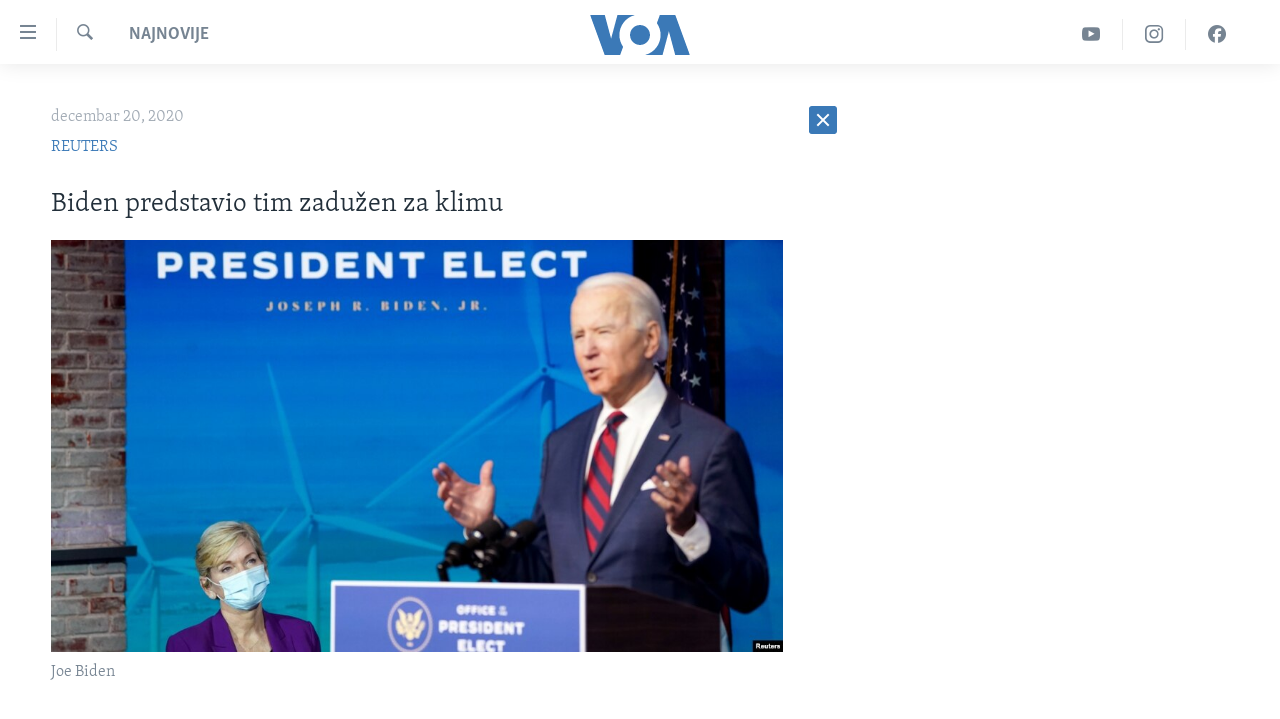

--- FILE ---
content_type: text/html; charset=utf-8
request_url: https://ba.voanews.com/a/biden-tim-klima/5706414.html
body_size: 39319
content:

<!DOCTYPE html>
<html lang="bs" dir="ltr" class="no-js">
<head>
<link href="/Content/responsive/VOA/bs-Latn-BA/VOA-bs-Latn-BA.css?&amp;av=0.0.0.0&amp;cb=309" rel="stylesheet"/>
<script src="https://tags.voanews.com/voa-pangea/prod/utag.sync.js"></script> <script type='text/javascript' src='https://www.youtube.com/iframe_api' async></script>
<script type="text/javascript">
//a general 'js' detection, must be on top level in <head>, due to CSS performance
document.documentElement.className = "js";
var cacheBuster = "309";
var appBaseUrl = "/";
var imgEnhancerBreakpoints = [0, 144, 256, 408, 650, 1023, 1597];
var isLoggingEnabled = false;
var isPreviewPage = false;
var isLivePreviewPage = false;
if (!isPreviewPage) {
window.RFE = window.RFE || {};
window.RFE.cacheEnabledByParam = window.location.href.indexOf('nocache=1') === -1;
const url = new URL(window.location.href);
const params = new URLSearchParams(url.search);
// Remove the 'nocache' parameter
params.delete('nocache');
// Update the URL without the 'nocache' parameter
url.search = params.toString();
window.history.replaceState(null, '', url.toString());
} else {
window.addEventListener('load', function() {
const links = window.document.links;
for (let i = 0; i < links.length; i++) {
links[i].href = '#';
links[i].target = '_self';
}
})
}
// Iframe & Embed detection
var embedProperties = {};
try {
// Reliable way to check if we are in an iframe.
var isIframe = window.self !== window.top;
embedProperties.is_iframe = isIframe;
if (!isIframe) {
embedProperties.embed_context = "main";
} else {
// We are in an iframe. Let's try to access the parent.
// This access will only fail with strict cross-origin (without document.domain).
var parentLocation = window.top.location;
// The access succeeded. Now we explicitly compare the hostname.
if (window.location.hostname === parentLocation.hostname) {
embedProperties.embed_context = "embed_self";
} else {
// Hostname is different (e.g. different subdomain with document.domain)
embedProperties.embed_context = "embed_cross";
}
// Since the access works, we can safely get the details.
embedProperties.url_parent = parentLocation.href;
embedProperties.title_parent = window.top.document.title;
}
} catch (err) {
// We are in an iframe, and an error occurred, probably due to cross-origin restrictions.
embedProperties.is_iframe = true;
embedProperties.embed_context = "embed_cross";
// We cannot access the properties of window.top.
// `document.referrer` can sometimes provide the URL of the parent page.
// It is not 100% reliable, but it is the best we can do in this situation.
embedProperties.url_parent = document.referrer || null;
embedProperties.title_parent = null; // We can't get to the title in a cross-origin scenario.
}
var pwaEnabled = false;
var swCacheDisabled;
</script>
<meta charset="utf-8" />
<title>Biden predstavio tim zadužen za klimu</title>
<meta name="description" content="Novoizabrani predsjednik SAD Joe Biden u subotu je formalno predstavio tim&#160; za klimu i energetiku, koji će biti zadužen za sprovođenje njegove ambiciozna agende u borbi protiv klimatskih promjena i jačanje mjera protiv zagađenja." />
<meta name="keywords" content="Aktuelno, Amerika, Najnovije, Biden, tim za klimu" />
<meta name="viewport" content="width=device-width, initial-scale=1.0" />
<meta http-equiv="X-UA-Compatible" content="IE=edge" />
<meta name="robots" content="max-image-preview:large"><meta property="fb:pages" content="185714551083" />
<meta name="msvalidate.01" content="3286EE554B6F672A6F2E608C02343C0E" /><meta name="yandex-verification" content="c377d4d0cb331c6a" />
<link href="https://www.glasamerike.net/a/bajden-predstavio-tim-zadu%c5%been-za-klimu-i-energetiku/5706023.html" rel="canonical" />
<meta name="apple-mobile-web-app-title" content="Glas Amerike" />
<meta name="apple-mobile-web-app-status-bar-style" content="black" />
<meta name="apple-itunes-app" content="app-id=632618796, app-argument=//5706414.ltr" />
<meta content="Biden predstavio tim zadužen za klimu" property="og:title" />
<meta content="Novoizabrani predsjednik SAD Joe Biden u subotu je formalno predstavio tim za klimu i energetiku, koji će biti zadužen za sprovođenje njegove ambiciozna agende u borbi protiv klimatskih promjena i jačanje mjera protiv zagađenja." property="og:description" />
<meta content="article" property="og:type" />
<meta content="https://ba.voanews.com/a/biden-tim-klima/5706414.html" property="og:url" />
<meta content="Glas Amerike" property="og:site_name" />
<meta content="https://www.facebook.com/studiowashington" property="article:publisher" />
<meta content="https://gdb.voanews.com/dea7ebfe-4867-4d22-bf08-0a3ba142a5c3_w1200_h630.jpg" property="og:image" />
<meta content="1200" property="og:image:width" />
<meta content="630" property="og:image:height" />
<meta content="175333259645247" property="fb:app_id" />
<meta content="REUTERS" name="Author" />
<meta content="summary_large_image" name="twitter:card" />
<meta content="@VOABosnian" name="twitter:site" />
<meta content="https://gdb.voanews.com/dea7ebfe-4867-4d22-bf08-0a3ba142a5c3_w1200_h630.jpg" name="twitter:image" />
<meta content="Biden predstavio tim zadužen za klimu" name="twitter:title" />
<meta content="Novoizabrani predsjednik SAD Joe Biden u subotu je formalno predstavio tim za klimu i energetiku, koji će biti zadužen za sprovođenje njegove ambiciozna agende u borbi protiv klimatskih promjena i jačanje mjera protiv zagađenja." name="twitter:description" />
<link rel="amphtml" href="https://ba.voanews.com/amp/biden-tim-klima/5706414.html" />
<script type="application/ld+json">{"articleSection":"Najnovije","isAccessibleForFree":true,"headline":"Biden predstavio tim zadužen za klimu","inLanguage":"bs-Latn-BA","keywords":"Aktuelno, Amerika, Najnovije, Biden, tim za klimu","author":{"@type":"Person","url":"https://ba.voanews.com/author/reuters/vvgo_","description":"Reuters je novinska agencija osnovana 1851. godine u vlasništvu Thomson Reuters Corporation sa sjedištem u Torontu, Kanada. Jedna od najvećih svjetskih agencija vijesti, pruža finansijske vijesti, kao i međunarodno pokrivanje na preko 16 jezika za više od 1000 novina i 750 emitera širom svijeta.","image":{"@type":"ImageObject","url":"https://gdb.voanews.com/2ff1af10-dfdf-42c9-8125-e71eca34074b.jpg"},"name":"REUTERS"},"datePublished":"2020-12-20 07:20:52Z","dateModified":"2020-12-20 07:34:52Z","publisher":{"logo":{"width":512,"height":220,"@type":"ImageObject","url":"https://ba.voanews.com/Content/responsive/VOA/bs-Latn-BA/img/logo.png"},"@type":"NewsMediaOrganization","url":"https://ba.voanews.com","sameAs":["https://www.facebook.com/GlasAmerike","https://twitter.com/GlasAmerike","https://www.instagram.com/glasamerike/","https://www.youtube.com/c/GlasAmerike"],"name":"Glas Amerike | Bosna i Hercegovina","alternateName":""},"@context":"https://schema.org","@type":"NewsArticle","mainEntityOfPage":"https://ba.voanews.com/a/biden-tim-klima/5706414.html","url":"https://ba.voanews.com/a/biden-tim-klima/5706414.html","description":"Novoizabrani predsjednik SAD Joe Biden u subotu je formalno predstavio tim za klimu i energetiku, koji će biti zadužen za sprovođenje njegove ambiciozna agende u borbi protiv klimatskih promjena i jačanje mjera protiv zagađenja.","image":{"width":1080,"height":608,"@type":"ImageObject","url":"https://gdb.voanews.com/dea7ebfe-4867-4d22-bf08-0a3ba142a5c3_w1080_h608.jpg"},"name":"Biden predstavio tim zadužen za klimu"}</script>
<script src="/Scripts/responsive/infographics.b?v=dVbZ-Cza7s4UoO3BqYSZdbxQZVF4BOLP5EfYDs4kqEo1&amp;av=0.0.0.0&amp;cb=309"></script>
<script src="/Scripts/responsive/loader.b?v=C-JLefdHQ4ECvt5x4bMsJCTq2VRkcN8JUkP-IB-DzAI1&amp;av=0.0.0.0&amp;cb=309"></script>
<link rel="icon" type="image/svg+xml" href="/Content/responsive/VOA/img/webApp/favicon.svg" />
<link rel="alternate icon" href="/Content/responsive/VOA/img/webApp/favicon.ico" />
<link rel="apple-touch-icon" sizes="152x152" href="/Content/responsive/VOA/img/webApp/ico-152x152.png" />
<link rel="apple-touch-icon" sizes="144x144" href="/Content/responsive/VOA/img/webApp/ico-144x144.png" />
<link rel="apple-touch-icon" sizes="114x114" href="/Content/responsive/VOA/img/webApp/ico-114x114.png" />
<link rel="apple-touch-icon" sizes="72x72" href="/Content/responsive/VOA/img/webApp/ico-72x72.png" />
<link rel="apple-touch-icon-precomposed" href="/Content/responsive/VOA/img/webApp/ico-57x57.png" />
<link rel="icon" sizes="192x192" href="/Content/responsive/VOA/img/webApp/ico-192x192.png" />
<link rel="icon" sizes="128x128" href="/Content/responsive/VOA/img/webApp/ico-128x128.png" />
<meta name="msapplication-TileColor" content="#ffffff" />
<meta name="msapplication-TileImage" content="/Content/responsive/VOA/img/webApp/ico-144x144.png" />
<link rel="alternate" type="application/rss+xml" title="VOA - Top Stories [RSS]" href="/api/" />
<link rel="sitemap" type="application/rss+xml" href="/sitemap.xml" />
<script type="text/javascript">
var analyticsData = Object.assign(embedProperties, {url:"https://ba.voanews.com/a/biden-tim-klima/5706414.html",property_id:"454",article_uid:"5706414",page_title:"Biden predstavio tim zadužen za klimu",page_type:"article",content_type:"article",subcontent_type:"article",last_modified:"2020-12-20 07:34:52Z",pub_datetime:"2020-12-20 07:20:52Z",section:"najnovije",english_section:"new-story",byline:"REUTERS",categories:"aktuelno,aktuelno-usa,new-story",tags:"biden;tim za klimu",domain:"ba.voanews.com",language:"Bosnian",language_service:"VOA Bosnian",platform:"web",copied:"yes",copied_article:"5706023|435|Serbian|2020-12-19",copied_title:"Bajden predstavio tim zadužen za klimu: \"Nema vremena za gubljenje\"",runs_js:"Yes",cms_release:"8.45.0.0.309",enviro_type:"prod",slug:"biden-tim-klima",entity:"VOA",short_language_service:"BOS",platform_short:"W",page_name:"Biden predstavio tim zadužen za klimu"});
// Push Analytics data as GTM message (without "event" attribute and before GTM initialization)
window.dataLayer = window.dataLayer || [];
window.dataLayer.push(analyticsData);
</script>
<script type="text/javascript" data-cookiecategory="analytics">
var gtmEventObject = {event: 'page_meta_ready'};window.dataLayer = window.dataLayer || [];window.dataLayer.push(gtmEventObject);
var renderGtm = "true";
if (renderGtm === "true") {
(function(w,d,s,l,i){w[l]=w[l]||[];w[l].push({'gtm.start':new Date().getTime(),event:'gtm.js'});var f=d.getElementsByTagName(s)[0],j=d.createElement(s),dl=l!='dataLayer'?'&l='+l:'';j.async=true;j.src='//www.googletagmanager.com/gtm.js?id='+i+dl;f.parentNode.insertBefore(j,f);})(window,document,'script','dataLayer','GTM-N8MP7P');
}
</script>

                    <script>var w=window;if(w.performance||w.mozPerformance||w.msPerformance||w.webkitPerformance){var d=document;AKSB=w.AKSB||{},AKSB.q=AKSB.q||[],AKSB.mark=AKSB.mark||function(e,_){AKSB.q.push(["mark",e,_||(new Date).getTime()])},AKSB.measure=AKSB.measure||function(e,_,t){AKSB.q.push(["measure",e,_,t||(new Date).getTime()])},AKSB.done=AKSB.done||function(e){AKSB.q.push(["done",e])},AKSB.mark("firstbyte",(new Date).getTime()),AKSB.prof={custid:"167795",ustr:"",originlat:"0",clientrtt:"8",ghostip:"23.198.5.61",ipv6:false,pct:"10",clientip:"18.219.231.98",requestid:"47ffa3f",region:"37607",protocol:"h2",blver:14,akM:"dsca",akN:"ae",akTT:"O",akTX:"1",akTI:"47ffa3f",ai:"216581",ra:"false",pmgn:"",pmgi:"",pmp:"",qc:""},function(e){var _=d.createElement("script");_.async="async",_.src=e;var t=d.getElementsByTagName("script"),t=t[t.length-1];t.parentNode.insertBefore(_,t)}(("https:"===d.location.protocol?"https:":"http:")+"//ds-aksb-a.akamaihd.net/aksb.min.js")}</script>
                    </head>
<body class=" nav-no-loaded cc_theme pg-arch arch-news nojs-images ">
<noscript><iframe src="https://www.googletagmanager.com/ns.html?id=GTM-N8MP7P" height="0" width="0" style="display:none;visibility:hidden"></iframe></noscript> <script type="text/javascript" data-cookiecategory="analytics">
var gtmEventObject = {event: 'page_meta_ready'};window.dataLayer = window.dataLayer || [];window.dataLayer.push(gtmEventObject);
var renderGtm = "true";
if (renderGtm === "true") {
(function(w,d,s,l,i){w[l]=w[l]||[];w[l].push({'gtm.start':new Date().getTime(),event:'gtm.js'});var f=d.getElementsByTagName(s)[0],j=d.createElement(s),dl=l!='dataLayer'?'&l='+l:'';j.async=true;j.src='//www.googletagmanager.com/gtm.js?id='+i+dl;f.parentNode.insertBefore(j,f);})(window,document,'script','dataLayer','GTM-N8MP7P');
}
</script>
<!--Analytics tag js version start-->
<script type="text/javascript" data-cookiecategory="analytics">
var utag_data = Object.assign({}, analyticsData, {pub_year:"2020",pub_month:"12",pub_day:"20",pub_hour:"07",pub_weekday:"Sunday"});
if(typeof(TealiumTagFrom)==='function' && typeof(TealiumTagSearchKeyword)==='function') {
var utag_from=TealiumTagFrom();var utag_searchKeyword=TealiumTagSearchKeyword();
if(utag_searchKeyword!=null && utag_searchKeyword!=='' && utag_data["search_keyword"]==null) utag_data["search_keyword"]=utag_searchKeyword;if(utag_from!=null && utag_from!=='') utag_data["from"]=TealiumTagFrom();}
if(window.top!== window.self&&utag_data.page_type==="snippet"){utag_data.page_type = 'iframe';}
try{if(window.top!==window.self&&window.self.location.hostname===window.top.location.hostname){utag_data.platform = 'self-embed';utag_data.platform_short = 'se';}}catch(e){if(window.top!==window.self&&window.self.location.search.includes("platformType=self-embed")){utag_data.platform = 'cross-promo';utag_data.platform_short = 'cp';}}
(function(a,b,c,d){ a="https://tags.voanews.com/voa-pangea/prod/utag.js"; b=document;c="script";d=b.createElement(c);d.src=a;d.type="text/java"+c;d.async=true; a=b.getElementsByTagName(c)[0];a.parentNode.insertBefore(d,a); })();
</script>
<!--Analytics tag js version end-->
<!-- Analytics tag management NoScript -->
<noscript>
<img style="position: absolute; border: none;" src="https://ssc.voanews.com/b/ss/bbgprod,bbgentityvoa/1/G.4--NS/216114281?pageName=voa%3abos%3aw%3aarticle%3abiden%20predstavio%20tim%20zadu%c5%been%20za%20klimu&amp;c6=biden%20predstavio%20tim%20zadu%c5%been%20za%20klimu&amp;v36=8.45.0.0.309&amp;v6=D=c6&amp;g=https%3a%2f%2fba.voanews.com%2fa%2fbiden-tim-klima%2f5706414.html&amp;c1=D=g&amp;v1=D=g&amp;events=event1,event52&amp;c16=voa%20bosnian&amp;v16=D=c16&amp;c5=new-story&amp;v5=D=c5&amp;ch=najnovije&amp;c15=bosnian&amp;v15=D=c15&amp;c4=article&amp;v4=D=c4&amp;c14=5706414&amp;v14=D=c14&amp;v20=no&amp;c17=web&amp;v17=D=c17&amp;mcorgid=518abc7455e462b97f000101%40adobeorg&amp;server=ba.voanews.com&amp;pageType=D=c4&amp;ns=bbg&amp;v29=D=server&amp;v25=voa&amp;v30=454&amp;v105=D=User-Agent " alt="analytics" width="1" height="1" /></noscript>
<!-- End of Analytics tag management NoScript -->
<!--*** Accessibility links - For ScreenReaders only ***-->
<section>
<div class="sr-only">
<h2>Linkovi</h2>
<ul>
<li><a href="#content" data-disable-smooth-scroll="1">Pređi na glavni sadržaj</a></li>
<li><a href="#navigation" data-disable-smooth-scroll="1">Pređi na glavnu navigaciju</a></li>
<li><a href="#txtHeaderSearch" data-disable-smooth-scroll="1">Idi na pretragu</a></li>
</ul>
</div>
</section>
<div dir="ltr">
<div id="page">
<aside>
<div class="c-lightbox overlay-modal">
<div class="c-lightbox__intro">
<h2 class="c-lightbox__intro-title"></h2>
<button class="btn btn--rounded c-lightbox__btn c-lightbox__intro-next" title="Naredni">
<span class="ico ico--rounded ico-chevron-forward"></span>
<span class="sr-only">Naredni</span>
</button>
</div>
<div class="c-lightbox__nav">
<button class="btn btn--rounded c-lightbox__btn c-lightbox__btn--close" title="Zatvorite">
<span class="ico ico--rounded ico-close"></span>
<span class="sr-only">Zatvorite</span>
</button>
<button class="btn btn--rounded c-lightbox__btn c-lightbox__btn--prev" title="Prethodni">
<span class="ico ico--rounded ico-chevron-backward"></span>
<span class="sr-only">Prethodni</span>
</button>
<button class="btn btn--rounded c-lightbox__btn c-lightbox__btn--next" title="Naredni">
<span class="ico ico--rounded ico-chevron-forward"></span>
<span class="sr-only">Naredni</span>
</button>
</div>
<div class="c-lightbox__content-wrap">
<figure class="c-lightbox__content">
<span class="c-spinner c-spinner--lightbox">
<img src="/Content/responsive/img/player-spinner.png"
alt="please wait"
title="please wait" />
</span>
<div class="c-lightbox__img">
<div class="thumb">
<img src="" alt="" />
</div>
</div>
<figcaption>
<div class="c-lightbox__info c-lightbox__info--foot">
<span class="c-lightbox__counter"></span>
<span class="caption c-lightbox__caption"></span>
</div>
</figcaption>
</figure>
</div>
<div class="hidden">
<div class="content-advisory__box content-advisory__box--lightbox">
<span class="content-advisory__box-text">This image contains sensitive content which some people may find offensive or disturbing.</span>
<button class="btn btn--transparent content-advisory__box-btn m-t-md" value="text" type="button">
<span class="btn__text">
Click to reveal
</span>
</button>
</div>
</div>
</div>
<div class="ctc-message pos-fix">
<div class="ctc-message__inner">Link has been copied to clipboard</div>
</div>
</aside>
<div class="hdr-20 hdr-20--big">
<div class="hdr-20__inner">
<div class="hdr-20__max pos-rel">
<div class="hdr-20__side hdr-20__side--primary d-flex">
<label data-for="main-menu-ctrl" data-switcher-trigger="true" data-switch-target="main-menu-ctrl" class="burger hdr-trigger pos-rel trans-trigger" data-trans-evt="click" data-trans-id="menu">
<span class="ico ico-close hdr-trigger__ico hdr-trigger__ico--close burger__ico burger__ico--close"></span>
<span class="ico ico-menu hdr-trigger__ico hdr-trigger__ico--open burger__ico burger__ico--open"></span>
</label>
<div class="menu-pnl pos-fix trans-target" data-switch-target="main-menu-ctrl" data-trans-id="menu">
<div class="menu-pnl__inner">
<nav class="main-nav menu-pnl__item menu-pnl__item--first">
<ul class="main-nav__list accordeon" data-analytics-tales="false" data-promo-name="link" data-location-name="nav,secnav">
<li class="main-nav__item">
<a class="main-nav__item-name main-nav__item-name--link" href="/z/1974" title="TV program" data-item-name="programs-studio-washington" >TV program</a>
</li>
<li class="main-nav__item">
<a class="main-nav__item-name main-nav__item-name--link" href="/z/1975" title="Video" data-item-name="video" >Video</a>
</li>
<li class="main-nav__item">
<a class="main-nav__item-name main-nav__item-name--link" href="/z/3517" title="Fotografije dana" data-item-name="photos-of-the-day" >Fotografije dana</a>
</li>
<li class="main-nav__item accordeon__item" data-switch-target="menu-item-921">
<label class="main-nav__item-name main-nav__item-name--label accordeon__control-label" data-switcher-trigger="true" data-for="menu-item-921">
Vijesti
<span class="ico ico-chevron-down main-nav__chev"></span>
</label>
<div class="main-nav__sub-list">
<a class="main-nav__item-name main-nav__item-name--link main-nav__item-name--sub" href="/p/6707.html" title="Sjedinjene Američke Države" data-item-name="usa-uniform" >Sjedinjene Američke Države</a>
<a class="main-nav__item-name main-nav__item-name--link main-nav__item-name--sub" href="/p/6705.html" title="Bosna i Hercegovina" data-item-name="bosnia-uniform" >Bosna i Hercegovina</a>
<a class="main-nav__item-name main-nav__item-name--link main-nav__item-name--sub" href="/p/6659.html" title="Svijet" data-item-name="world" >Svijet</a>
</div>
</li>
<li class="main-nav__item">
<a class="main-nav__item-name main-nav__item-name--link" href="https://ba.voanews.com/p/6943.html" title="Nauka i tehnologija" >Nauka i tehnologija</a>
</li>
<li class="main-nav__item">
<a class="main-nav__item-name main-nav__item-name--link" href="/p/7642.html" title="Specijalni projekti" data-item-name="special-projects" >Specijalni projekti</a>
</li>
<li class="main-nav__item">
<a class="main-nav__item-name main-nav__item-name--link" href="/p/6663.html" title="KORUPCIJA" data-item-name="criminal-and-corruption" >KORUPCIJA</a>
</li>
<li class="main-nav__item">
<a class="main-nav__item-name main-nav__item-name--link" href="/p/7163.html" title="Sloboda medija" data-item-name="press-freedom" >Sloboda medija</a>
</li>
<li class="main-nav__item">
<a class="main-nav__item-name main-nav__item-name--link" href="/p/8101.html" title="Ženska strana" data-item-name="women-page" >Ženska strana</a>
</li>
<li class="main-nav__item">
<a class="main-nav__item-name main-nav__item-name--link" href="/p/7153.html" title="Izbjeglička strana" data-item-name="refuge-crisis" >Izbjeglička strana</a>
</li>
<li class="main-nav__item">
<a class="main-nav__item-name main-nav__item-name--link" href="https://ba.voanews.com/p/6668.html" title="Magazin" >Magazin</a>
</li>
<li class="main-nav__item">
<a class="main-nav__item-name main-nav__item-name--link" href="https://www.insidevoa.com/" title="O Glasu Amerike" target="_blank" rel="noopener">O Glasu Amerike</a>
</li>
</ul>
</nav>
<div class="menu-pnl__item">
<a href="https://learningenglish.voanews.com/" class="menu-pnl__item-link" alt="Learning English">Learning English</a>
</div>
<div class="menu-pnl__item menu-pnl__item--social">
<h5 class="menu-pnl__sub-head">Pratite nas</h5>
<a href="https://www.facebook.com/GlasAmerike" title="Facebook" data-analytics-text="follow_on_facebook" class="btn btn--rounded btn--social-inverted menu-pnl__btn js-social-btn btn-facebook" target="_blank" rel="noopener">
<span class="ico ico-facebook-alt ico--rounded"></span>
</a>
<a href="https://twitter.com/GlasAmerike" title="Twitter" data-analytics-text="follow_on_twitter" class="btn btn--rounded btn--social-inverted menu-pnl__btn js-social-btn btn-twitter" target="_blank" rel="noopener">
<span class="ico ico-twitter ico--rounded"></span>
</a>
<a href="https://www.youtube.com/c/GlasAmerike" title="YouTube" data-analytics-text="follow_on_youtube" class="btn btn--rounded btn--social-inverted menu-pnl__btn js-social-btn btn-youtube" target="_blank" rel="noopener">
<span class="ico ico-youtube ico--rounded"></span>
</a>
<a href="https://www.instagram.com/glasamerike/" title="Instagram" data-analytics-text="follow_on_instagram" class="btn btn--rounded btn--social-inverted menu-pnl__btn js-social-btn btn-instagram" target="_blank" rel="noopener">
<span class="ico ico-instagram ico--rounded"></span>
</a>
</div>
<div class="menu-pnl__item">
<a href="/navigation/allsites" class="menu-pnl__item-link">
<span class="ico ico-languages "></span>
Jezici
</a>
</div>
</div>
</div>
<label data-for="top-search-ctrl" data-switcher-trigger="true" data-switch-target="top-search-ctrl" class="top-srch-trigger hdr-trigger">
<span class="ico ico-close hdr-trigger__ico hdr-trigger__ico--close top-srch-trigger__ico top-srch-trigger__ico--close"></span>
<span class="ico ico-search hdr-trigger__ico hdr-trigger__ico--open top-srch-trigger__ico top-srch-trigger__ico--open"></span>
</label>
<div class="srch-top srch-top--in-header" data-switch-target="top-search-ctrl">
<div class="container">
<form action="/s" class="srch-top__form srch-top__form--in-header" id="form-topSearchHeader" method="get" role="search"><label for="txtHeaderSearch" class="sr-only">Pretraživač</label>
<input type="text" id="txtHeaderSearch" name="k" placeholder="Pretraga..." accesskey="s" value="" class="srch-top__input analyticstag-event" onkeydown="if (event.keyCode === 13) { FireAnalyticsTagEventOnSearch('search', $dom.get('#txtHeaderSearch')[0].value) }" />
<button title="Pretraživač" type="submit" class="btn btn--top-srch analyticstag-event" onclick="FireAnalyticsTagEventOnSearch('search', $dom.get('#txtHeaderSearch')[0].value) ">
<span class="ico ico-search"></span>
</button></form>
</div>
</div>
<a href="/" class="main-logo-link">
<img src="/Content/responsive/VOA/bs-Latn-BA/img/logo-compact.svg?cb=309" class="main-logo main-logo--comp" alt="site logo">
<img src="/Content/responsive/VOA/bs-Latn-BA/img/logo.svg?cb=309" class="main-logo main-logo--big" alt="site logo">
</a>
</div>
<div class="hdr-20__side hdr-20__side--secondary d-flex">
<a href="https://www.facebook.com/GlasAmerike" title="Facebook" class="hdr-20__secondary-item" data-item-name="custom1">
<span class="ico-custom ico-custom--1 hdr-20__secondary-icon"></span>
</a>
<a href="https://www.instagram.com/glasamerike" title="Instagram" class="hdr-20__secondary-item" data-item-name="custom3">
<span class="ico-custom ico-custom--3 hdr-20__secondary-icon"></span>
</a>
<a href="https://www.youtube.com/c/GlasAmerike" title="YouTube" class="hdr-20__secondary-item" data-item-name="custom2">
<span class="ico-custom ico-custom--2 hdr-20__secondary-icon"></span>
</a>
<a href="/s" title="Pretraživač" class="hdr-20__secondary-item hdr-20__secondary-item--search" data-item-name="search">
<span class="ico ico-search hdr-20__secondary-icon hdr-20__secondary-icon--search"></span>
</a>
<div class="srch-bottom">
<form action="/s" class="srch-bottom__form d-flex" id="form-bottomSearch" method="get" role="search"><label for="txtSearch" class="sr-only">Pretraživač</label>
<input type="search" id="txtSearch" name="k" placeholder="Pretraga..." accesskey="s" value="" class="srch-bottom__input analyticstag-event" onkeydown="if (event.keyCode === 13) { FireAnalyticsTagEventOnSearch('search', $dom.get('#txtSearch')[0].value) }" />
<button title="Pretraživač" type="submit" class="btn btn--bottom-srch analyticstag-event" onclick="FireAnalyticsTagEventOnSearch('search', $dom.get('#txtSearch')[0].value) ">
<span class="ico ico-search"></span>
</button></form>
</div>
</div>
<img src="/Content/responsive/VOA/bs-Latn-BA/img/logo-print.gif?cb=309" class="logo-print" loading="lazy" alt="site logo">
<img src="/Content/responsive/VOA/bs-Latn-BA/img/logo-print_color.png?cb=309" class="logo-print logo-print--color" loading="lazy" alt="site logo">
</div>
</div>
</div>
<script>
if (document.body.className.indexOf('pg-home') > -1) {
var nav2In = document.querySelector('.hdr-20__inner');
var nav2Sec = document.querySelector('.hdr-20__side--secondary');
var secStyle = window.getComputedStyle(nav2Sec);
if (nav2In && window.pageYOffset < 150 && secStyle['position'] !== 'fixed') {
nav2In.classList.add('hdr-20__inner--big')
}
}
</script>
<div class="c-hlights c-hlights--breaking c-hlights--no-item" data-hlight-display="mobile,desktop">
<div class="c-hlights__wrap container p-0">
<div class="c-hlights__nav">
<a role="button" href="#" title="Prethodni">
<span class="ico ico-chevron-backward m-0"></span>
<span class="sr-only">Prethodni</span>
</a>
<a role="button" href="#" title="Naredni">
<span class="ico ico-chevron-forward m-0"></span>
<span class="sr-only">Naredni</span>
</a>
</div>
<span class="c-hlights__label">
<span class="">Breaking News</span>
<span class="switcher-trigger">
<label data-for="more-less-1" data-switcher-trigger="true" class="switcher-trigger__label switcher-trigger__label--more p-b-0" title="Više...">
<span class="ico ico-chevron-down"></span>
</label>
<label data-for="more-less-1" data-switcher-trigger="true" class="switcher-trigger__label switcher-trigger__label--less p-b-0" title="Show less">
<span class="ico ico-chevron-up"></span>
</label>
</span>
</span>
<ul class="c-hlights__items switcher-target" data-switch-target="more-less-1">
</ul>
</div>
</div> <div id="content">
<div class="container">
<div class="row">
<div class="col-sm-12 col-md-8">
<div class="news">
<h1 class="pg-title pg-title--move-to-header">
Najnovije
</h1>
<div id="newsItems" class="accordeon accordeon--scroll-adjust">
<div class="accordeon__item-wrap">
<div class="news__item news__item--unopenable accordeon__item sticky-btn-parent" data-switcher-opened=true data-switch-target="more-less-5706414" data-article-id="5706414" data-api-id="5706414" data-api-type="1">
<div class="news__item-inner pos-rel">
<div class="publishing-details ">
<div class="published">
<span class="date" >
<time pubdate="pubdate" datetime="2020-12-20T08:20:52+01:00">
decembar 20, 2020
</time>
</span>
</div>
<div class="links">
<ul class="links__list">
<li class="links__item">
<a class="links__item-link" href="/author/reuters/vvgo_" title="REUTERS">REUTERS</a>
</li>
</ul>
</div>
</div>
<h1 class="title pg-title">
Biden predstavio tim zadužen za klimu
</h1>
<div class="cover-media">
<figure class="media-image js-media-expand">
<div class="img-wrap">
<div class="thumb thumb16_9">
<img src="https://gdb.voanews.com/dea7ebfe-4867-4d22-bf08-0a3ba142a5c3_w250_r1_s.jpg" alt="Joe Biden" />
</div>
</div>
<figcaption>
<span class="caption">Joe Biden</span>
</figcaption>
</figure>
</div>
<div class="news__buttons news__buttons--main pos-abs">
<button class="btn btn--news btn--news-more pos-abs">
<span class="ico ico-chevron-down"></span>
</button>
<button class="btn btn--news sticky-btn btn--news-less">
<span class="ico ico-close"></span>
</button>
</div>
<div class="wsw accordeon__target">
<div class="intro" >
<p >Novoizabrani predsjednik SAD Joe Biden u subotu je formalno predstavio tim&#160; za klimu i energetiku, koji će biti zadužen za sprovođenje njegove ambiciozna agende u borbi protiv klimatskih promjena i jačanje mjera protiv zagađenja.</p>
</div>
<p><em>&quot;Bukvalno nemamo vremena za gubljenje&quot;,</em> upozorio je Biden.</p>
<p>Prijetnju klimatskih promjena uporedio je sa pandemijom koronavirusa i obećao da će preduzeti akciju.</p>
<p>&quot;<em>U krizi smo. Kao što nam je potreban jedinstveni nacionalni odgovor na COVID-19, tako nam je potreban jedinstveni nacionalni odgovor na klimatske promjene. Moramo hitno da se suočimo sa aktuelnom situacijom, kao što bi to uradili tokom bilo kojeg vanrednog stanja&quot;, </em>naglasio je Biden.</p>
<p>Biden je obećao da će borba protiv klimatskih promjena biti jedan od prioriteta njegove administracije. Međutim, sa tijesnom većinom u Predstavničkom domu i neizvjesnom kontrolom nad Senatom, Biden i njegov tim možda neće imati mnogo uspjeha u Kongresu. Umjesto toga će se osloniti na pravila regulatornih agencija da bi sproveli sveobuhvatne promjene.</p>
<p>Bivši potpredsjednik SAD izabrao je bivšu administratoricu Agencije za zaštitu životne sredine (EPA) za vrijeme mandata predsjednika <strong>Baracka Obame</strong>,<strong> Gina McCarthy​ </strong>da obavlja novi položaj nacionalne savjetnice za klimu. Ona će biti zadužena za sprovođenje Bidenove agende na unutrašnjem planu.</p>
<p>Biden je nominovao <strong>Michaela Regana</strong>, glavnog regulatora Sjeverne Karoline za zaštitu životne sredine, da vodi EPA-u. Regan je u toj agenciji radio za vreme Clintonove i Bushove administracije, a u Sjevernoj Karolini je bio na čelu Sekretarijata za kvalitet životne sredine od 2017. godine.</p>
<p>Članica Predstavničkog doma iz Novog Meksika <strong>Deb Haaland​ </strong>kandidatkinja je za sekretaricu za unutrašnje poslove, a bivša guvernerka Michigana <strong>Jennifer Granholm​</strong> za sekretaricu za energetiku.</p>
<p>U timu su i advokat za pitanja zaštite životne sredine <strong>Brenda Mallory​</strong>, kao predsjedavajuća Savjeta za kvalitet životne sredine i <strong>Ali Zaidi</strong>, vodeći ekspert za klimu i Bidenov saradnik, koji bi bio zamjenik nacionalnog savetnika za klimu.</p>
<p>Ukoliko njena kandidatura bude potvrđena u Senatu, Haaland će biti prva američka Indijanka koja će biti članica kabineta, Mallory će biti prva Afroamerikanka na čelu Savjeta Bijele kuće za kvalitet životne sredine, a Regan prvi Afroamerikanac na čelu EPA.</p>
<p>Biden je u svom obraćanju naglasio raznolikost svog tima, za koji je ocijenio da je &quot;brilijantan, kvalifikovan, provjeren i da uklanja sve barijere&quot;.</p>
<p><em>“U našem kabinetu već ima više ljudi koji nisu bijelci, nego ikada ranije</em>&quot;, rekao je novoizabrani predsjednik koji je obećao da će postaviti lidere koji odražavaju raznolikost Amerike.</p>
<p>Grupe za zaštitu životne sredine uglavnom su pozdravile Bidenov tim, zbog iskustva i raznolikosti. Međutim, moćna industrija fosilnih goriva, koju je Bijden često kritikovao, saopštila je da administracija mora da balansira mjere za zaštitu klime sa očuvanjem radnih mjesta.</p>
<p><em>&quot;Pomno ćemo pratiti situaciju da bi osigurali da će nova administracija ispuniti predizborno obećanje novoizabranog predsjednika dato radnoj snagi u energetskom sektoru i zaštititi milione poslova koje naša industrija finansira u državama kao što su Novi Meksiko, Ohio, Pennsylvania​ i širom zemlje&quot;</em>, naveo je predsjednik Američkog instituta za naftu <strong>Mike Sommers</strong>.</p>
</div>
<div class="pos-rel news__read-more">
<label class="news__read-more-label accordeon__control-label pos-abs" data-for="more-less-5706414" data-switcher-trigger="true"></label>
<a class="btn btn--link news__read-more-btn" href="#" title="Read more">
<span class="btn__text">
Read more
</span>
</a>
</div>
<label data-for="more-less-5706414" data-switcher-trigger="true" class="switcher-trigger__label accordeon__control-label news__control-label pos-abs"></label>
</div>
<div class="news__share-outer">
<div class="links">
<p class="buttons link-content-sharing p-0 ">
<button class="btn btn--link btn-content-sharing p-t-0 " id="btnContentSharing" value="text" role="Button" type="" title="Podijelite - još opcija">
<span class="ico ico-share ico--l"></span>
<span class="btn__text ">
Podijeli
</span>
</button>
</p>
<aside class="content-sharing js-content-sharing " role="complementary"
data-share-url="https://ba.voanews.com/a/biden-tim-klima/5706414.html" data-share-title="Biden predstavio tim zadužen za klimu" data-share-text="">
<div class="content-sharing__popover">
<h6 class="content-sharing__title">Podijeli</h6>
<button href="#close" id="btnCloseSharing" class="btn btn--text-like content-sharing__close-btn">
<span class="ico ico-close ico--l"></span>
</button>
<ul class="content-sharing__list">
<li class="content-sharing__item">
<div class="ctc ">
<input type="text" class="ctc__input" readonly="readonly">
<a href="" js-href="https://ba.voanews.com/a/biden-tim-klima/5706414.html" class="content-sharing__link ctc__button">
<span class="ico ico-copy-link ico--rounded ico--s"></span>
<span class="content-sharing__link-text">Copy link</span>
</a>
</div>
</li>
<li class="content-sharing__item">
<a href="https://facebook.com/sharer.php?u=https%3a%2f%2fba.voanews.com%2fa%2fbiden-tim-klima%2f5706414.html"
data-analytics-text="share_on_facebook"
title="Facebook" target="_blank"
class="content-sharing__link js-social-btn">
<span class="ico ico-facebook ico--rounded ico--s"></span>
<span class="content-sharing__link-text">Facebook</span>
</a>
</li>
<li class="content-sharing__item">
<a href="https://twitter.com/share?url=https%3a%2f%2fba.voanews.com%2fa%2fbiden-tim-klima%2f5706414.html&amp;text=Biden+predstavio+tim+zadu%c5%been+za+klimu"
data-analytics-text="share_on_twitter"
title="Twitter" target="_blank"
class="content-sharing__link js-social-btn">
<span class="ico ico-twitter ico--rounded ico--s"></span>
<span class="content-sharing__link-text">Twitter</span>
</a>
</li>
<li class="content-sharing__item">
<a href="https://www.linkedin.com/shareArticle?mini=true&amp;url=https%3a%2f%2fba.voanews.com%2fa%2fbiden-tim-klima%2f5706414.html&amp;title=Biden predstavio tim zadužen za klimu"
data-analytics-text="share_on_linkedIn"
title="LinkedIn" target="_blank"
class="content-sharing__link js-social-btn">
<span class="ico ico-linkedin ico--rounded ico--s"></span>
<span class="content-sharing__link-text">LinkedIn</span>
</a>
</li>
<li class="content-sharing__item">
<a href="mailto:?body=https%3a%2f%2fba.voanews.com%2fa%2fbiden-tim-klima%2f5706414.html&amp;subject=Biden predstavio tim zadužen za klimu"
title="Email"
class="content-sharing__link ">
<span class="ico ico-email ico--rounded ico--s"></span>
<span class="content-sharing__link-text">Email</span>
</a>
</li>
</ul>
</div>
</aside>
</div>
</div>
</div>
</div>
<div class="news__item news__item--spacer ">
<h4 class="title news__spacer-title">See all News Updates of the Day</h4>
</div>
<div class="accordeon__item-wrap">
<div class="news__item news__item--unopenable accordeon__item sticky-btn-parent" data-switch-target="more-less-8011666" data-article-id="8011666" data-api-id="8011666" data-api-type="1">
<div class="news__item-inner pos-rel">
<div class="publishing-details ">
<div class="published">
<span class="date" >
<time pubdate="pubdate" datetime="2025-03-15T15:44:23+01:00">
mart 15, 2025
</time>
</span>
</div>
<div class="links">
<ul class="links__list">
<li class="links__item">
<a class="links__item-link" href="/author/glas-amerike/-vkov" title="GLAS AMERIKE">GLAS AMERIKE</a>
</li>
</ul>
</div>
</div>
<h1 class="title pg-title">
NASA i SpaceX poslali novu posadu na svemirsku stanicu kako bi izvukla zaglavljene astronaute
</h1>
<div class="cover-media">
<figure class="media-image js-media-expand">
<div class="img-wrap">
<div class="thumb thumb16_9">
<img src="https://gdb.voanews.com/582f271d-36b2-487b-3639-08dd5c897904_cx0_cy5_cw0_w250_r1_s.jpg" alt="NASA-in astronaut Butch Wilmore na Međunarodnoj svemirskoj stanici, 2. decembra 2024. godine." />
</div>
</div>
<figcaption>
<span class="caption">NASA-in astronaut Butch Wilmore na Međunarodnoj svemirskoj stanici, 2. decembra 2024. godine.</span>
</figcaption>
</figure>
</div>
<div class="news__buttons news__buttons--main pos-abs">
<button class="btn btn--news btn--news-more pos-abs">
<span class="ico ico-chevron-down"></span>
</button>
<button class="btn btn--news sticky-btn btn--news-less">
<span class="ico ico-close"></span>
</button>
</div>
<div class="wsw accordeon__target">
<div class="intro" >
<p >Zamjenska posada za Međunarodnu svemirsku stanicu lansirana je kasno u petak, otvarajući put za povratak kući Butcha Wilmorea i Suni Williams, dvoje NASA-inih astronauta koji su morali ostati na svemirskoj stanici devet mjeseci.</p>
</div>
<p>Raketa SpaceX Falcon 9 poletjela je u 19:03 iz NASA-inog svemirskog centra Kennedy na Floridi sa članovima posade-10, koju čini članovi NASA-e Anne McClain i Nichole Ayers, Japanac Takuya Onishi i Rus Kiril Peskov. Posada je dio rutinske šestomjesečne rotacije.</p><p>Očekuje se da će Posada-10 i svemirski brod Dragon stići do svemirske stanice danas oko 23:30.</p><p>Na Zemlju će se, uz Wilmorea i Williamsa, vratiti NASA-in astronaut Nick Hague i ruski kosmonaut Aleksandar Gorbunov. Njihov povratak zakazan je za srijedu, kako bi se omogućio susret dvije posade kako bi prethodna posada informirala novi tim.</p><p>Wilmore i Williams stigli su na Međunarodnu svemirsku stanicu u junu 2024. i očekivali su da će ostati u svemiru oko 10 dana. Ali njihov povratak je odgođen zbog mehaničkih problema s njihovom svemirskom letjelicom, koja je nakon sedmica rješavanja problema poslana nazad na Zemlju bez njih. Njihov povratak je stalno odlagan zbog drugih tehničkih kašnjenja.</p><p><br /></p>
</div>
<div class="pos-rel news__read-more">
<label class="news__read-more-label accordeon__control-label pos-abs" data-for="more-less-8011666" data-switcher-trigger="true"></label>
<a class="btn btn--link news__read-more-btn" href="#" title="Read more">
<span class="btn__text">
Read more
</span>
</a>
</div>
<label data-for="more-less-8011666" data-switcher-trigger="true" class="switcher-trigger__label accordeon__control-label news__control-label pos-abs"></label>
</div>
<div class="news__share-outer">
<div class="links">
<p class="buttons link-content-sharing p-0 ">
<button class="btn btn--link btn-content-sharing p-t-0 " id="btnContentSharing" value="text" role="Button" type="" title="Podijelite - još opcija">
<span class="ico ico-share ico--l"></span>
<span class="btn__text ">
Podijeli
</span>
</button>
</p>
<aside class="content-sharing js-content-sharing " role="complementary"
data-share-url="/a/nasa-spacex-launch-crew-to-space-station-to-retrieve-stuck-astronauts/8011666.html" data-share-title="NASA i SpaceX poslali novu posadu na svemirsku stanicu kako bi izvukla zaglavljene astronaute" data-share-text="">
<div class="content-sharing__popover">
<h6 class="content-sharing__title">Podijeli</h6>
<button href="#close" id="btnCloseSharing" class="btn btn--text-like content-sharing__close-btn">
<span class="ico ico-close ico--l"></span>
</button>
<ul class="content-sharing__list">
<li class="content-sharing__item">
<div class="ctc ">
<input type="text" class="ctc__input" readonly="readonly">
<a href="" js-href="/a/nasa-spacex-launch-crew-to-space-station-to-retrieve-stuck-astronauts/8011666.html" class="content-sharing__link ctc__button">
<span class="ico ico-copy-link ico--rounded ico--s"></span>
<span class="content-sharing__link-text">Copy link</span>
</a>
</div>
</li>
<li class="content-sharing__item">
<a href="https://facebook.com/sharer.php?u=%2fa%2fnasa-spacex-launch-crew-to-space-station-to-retrieve-stuck-astronauts%2f8011666.html"
data-analytics-text="share_on_facebook"
title="Facebook" target="_blank"
class="content-sharing__link js-social-btn">
<span class="ico ico-facebook ico--rounded ico--s"></span>
<span class="content-sharing__link-text">Facebook</span>
</a>
</li>
<li class="content-sharing__item">
<a href="https://twitter.com/share?url=%2fa%2fnasa-spacex-launch-crew-to-space-station-to-retrieve-stuck-astronauts%2f8011666.html&amp;text=NASA+i+SpaceX+poslali+novu+posadu+na+svemirsku+stanicu+kako+bi+izvukla+zaglavljene+astronaute"
data-analytics-text="share_on_twitter"
title="Twitter" target="_blank"
class="content-sharing__link js-social-btn">
<span class="ico ico-twitter ico--rounded ico--s"></span>
<span class="content-sharing__link-text">Twitter</span>
</a>
</li>
<li class="content-sharing__item">
<a href="https://www.linkedin.com/shareArticle?mini=true&amp;url=%2fa%2fnasa-spacex-launch-crew-to-space-station-to-retrieve-stuck-astronauts%2f8011666.html&amp;title=NASA i SpaceX poslali novu posadu na svemirsku stanicu kako bi izvukla zaglavljene astronaute"
data-analytics-text="share_on_linkedIn"
title="LinkedIn" target="_blank"
class="content-sharing__link js-social-btn">
<span class="ico ico-linkedin ico--rounded ico--s"></span>
<span class="content-sharing__link-text">LinkedIn</span>
</a>
</li>
<li class="content-sharing__item">
<a href="mailto:?body=%2fa%2fnasa-spacex-launch-crew-to-space-station-to-retrieve-stuck-astronauts%2f8011666.html&amp;subject=NASA i SpaceX poslali novu posadu na svemirsku stanicu kako bi izvukla zaglavljene astronaute"
title="Email"
class="content-sharing__link ">
<span class="ico ico-email ico--rounded ico--s"></span>
<span class="content-sharing__link-text">Email</span>
</a>
</li>
</ul>
</div>
</aside>
</div>
</div>
</div>
</div>
<div class="accordeon__item-wrap">
<div class="news__item news__item--unopenable accordeon__item sticky-btn-parent" data-switch-target="more-less-8010988" data-article-id="8010988" data-api-id="8010988" data-api-type="1">
<div class="news__item-inner pos-rel">
<div class="publishing-details ">
<div class="published">
<span class="date" >
<time pubdate="pubdate" datetime="2025-03-14T19:23:43+01:00">
mart 14, 2025
</time>
</span>
</div>
<div class="links">
<ul class="links__list">
<li class="links__item">
<a class="links__item-link" href="/author/nike-ching/i-yyt" title="Nike Ching">Nike Ching</a>
</li>
</ul>
</div>
</div>
<h1 class="title pg-title">
G7 poziva Rusiju da prihvati primirje ili se sučeli s novim sankcijama
</h1>
<div class="cover-media">
<figure class="media-image js-media-expand">
<div class="img-wrap">
<div class="thumb thumb16_9">
<img src="https://gdb.voanews.com/b1f26314-3f69-4076-0962-08dd5c8b1668_w250_r1_s.jpg" alt="Group photo of top diplomats from Britain, Canada, France, Germany, Italy, Japan, and the United States meeting in Charlevoix, Quebec. (Courtesy: G7)" />
</div>
</div>
<figcaption>
<span class="caption">Group photo of top diplomats from Britain, Canada, France, Germany, Italy, Japan, and the United States meeting in Charlevoix, Quebec. (Courtesy: G7)</span>
</figcaption>
</figure>
</div>
<div class="news__buttons news__buttons--main pos-abs">
<button class="btn btn--news btn--news-more pos-abs">
<span class="ico ico-chevron-down"></span>
</button>
<button class="btn btn--news sticky-btn btn--news-less">
<span class="ico ico-close"></span>
</button>
</div>
<div class="wsw accordeon__target">
<span class="dateline">CHARLEVOIX, QUEBEC, CANADA —&nbsp;</span>
<p><strong>Najviši diplomati iz Grupe sedam vodećih svjetskih demokracija pozvali su upetak Rusiju da pristane na prekid vatre koji su predložile SAD u rusko-ukrajinskom ratu.</strong></p><p><br /></p><p>&quot;Pozvali smo Rusiju da uzvrati pristankom na prekid vatre pod jednakim uvjetima i njegovom potpunom provedbom&quot;, rekli su diplomati u zajedničkoj izjavi s razgovora u Kanadi. “Razgovarali smo o nametanju dodatnih kaznenih mjera Rusiji u slučaju da takav prekid vatre ne bude dogovoren, uključujući daljnje sankcije, ograničenja cijena nafte, kao i dodatnu potporu Ukrajini i druga sredstva.”</p><p><br /></p><p>Bijela kuća je priopćila da je posebni izaslanik američkog predsjednika Donalda Trumpa, Steve Witkoff, razgovarao s ruskim predsjednikom Vladimirom Putinom u četvrtak.</p><p><br /></p><p>&quot;Svi ministri vanjskih poslova G7 slažu se s američkim prijedlogom o prekidu vatre koji podržavaju Ukrajinci&quot;, a fokus je sada na odgovoru Rusije, rekla je u petak kanadska ministrica vanjskih poslova Melanie Joly.</p><p><br /></p><p>Dodala je: &quot;Lopta je sada na ruskom terenu kada je u pitanju Ukrajina.&quot;</p><p>Britanski ministar vanjskih poslova David Lammy ponovio je ovo mišljenje, rekavši: “Postoji jedinstvo da je sada vrijeme za prekid vatre bez uvjeta. Ukrajina je jasno izrazila svoj stav. Sada je na Rusiji da to prihvati.”</p><p><br /></p><p>Lammy je također istaknuo da se formira &quot;koalicija voljnih&quot; kako bi Ukrajini osigurala potrebni &quot;sigurnosni okvir&quot; i mehanizme nadzora za podršku primirju.</p><p><br /></p><p>Zajednička izjava G7 dolazi nakon što je Kremlj rekao da još mnogo toga treba učiniti na ukrajinskom dogovoru o prekidu vatre, signalizirajući svoju nevoljkost da u potpunosti podupre prijedlog SAD-a.</p><p><br /></p><p>Glasnogovornik Kremlja Dmitrij Peskov rekao je da Putin još uvijek čeka odgovore nakon što je postavio nekoliko pitanja o provedbi primirja.</p><p><br /></p><p>U međuvremenu, ukrajinski predsjednik Volodymyr Zelenskyy odbacio je Putinov odgovor kao &quot;namjerno&quot; postavljanje uvjeta koji kompliciraju i &quot;odugovlače proces&quot;.</p><div class="wsw__embed">
<figure class="media-image js-media-expand">
<div class="img-wrap">
<div class="thumb">
<img alt="Ukrainian President Volodymyr Zelenskyy (Office of the President of Ukraine)" src="https://gdb.voanews.com/16c342de-0797-4f25-0898-08dd5c8b1668_w250_r1_s.jpg" />
</div>
</div>
<figcaption>
<span class="caption">Ukrainian President Volodymyr Zelenskyy (Office of the President of Ukraine)</span>
</figcaption>
</figure>
</div><p>“Bezuvjetni 30-dnevni privremeni prekid vatre prvi je ključni korak koji bi nas mogao značajno približiti pravednom i trajnom miru”, napisao je Zelenskyy u srijedu u objavi na platformi društvenih medija X.</p><p><br /></p><p>Razgovori G7 u Charlevoixu u Quebecu okupili su ministre iz Britanije, Kanade, Francuske, Njemačke, Italije, Japana i Sjedinjenih Država.</p><p><br /></p><p><strong>Stajalište Kine</strong></p><p><br /></p><p>Iza zatvorenih vrata, ministri vanjskih poslova G7 također su raspravljali o ulozi Kine u globalnoj sigurnosti, stabilnosti za regije Indijskog i Tihog oceana i pomorskoj sigurnosti.</p><p><br /></p><p>U petak su ministri održali sjednicu usredotočenu na strateške izazove koje predstavljaju Kina, Sjeverna Koreja, Iran i Rusija. Mnogi vanjskopolitički analitičari i vojni dužnosnici nazivaju ove četiri nacije &quot;osovinom stvaranja nemira&quot;, opisujući njihovu rastuću protuzapadnu suradnju.</p><p><br /></p><p>U zajedničkom priopćenju G7 stoji da je skupina i dalje &quot;zabrinuta zbog kineskog vojnog nagomilavanja i kontinuiranog, brzog povećanja kineskog arsenala nuklearnog oružja&quot;. Pozvali su Kinu &quot;da se uključi u rasprave o strateškom smanjenju rizika i promovira stabilnost kroz transparentnost&quot;.</p><div class="wsw__embed">
<figure class="media-image js-media-expand">
<div class="img-wrap">
<div class="thumb">
<img alt="Državni sekretar Marko Rubio, Canada G7 Summit" src="https://gdb.voanews.com/3c9f9b2a-9013-47ee-0987-08dd5c8b1668_w250_r1_s.png" />
</div>
</div>
<figcaption>
<span class="caption">Državni sekretar Marko Rubio, Canada G7 Summit</span>
</figcaption>
</figure>
</div><p>Ministri vanjskih poslova G 7 također su potvrdili svoju ozbiljnu brigu zbog situacije u Istočnom i Južnom kineskom moru, snažno se protiveći bilo kakvim jednostranim pokušajima promjene statusa quo, osobito silom ili prisilom.</p><p>Članovi G7 također su naglasili važnost mira i stabilnosti diljem Tajvanskog tjesnaca, ponavljajući svoje protivljenje bilo kakvim jednostranim pokušajima promjene statusa quo silom ili prisilom.</p><p><br /></p><p>Potencijalni prekid vatre u rusko-ukrajinskom ratu mogao bi utjecati na prisutnost SAD-a u Indo-Pacifiku, jer dužnosnici i analitičari sugeriraju da bi okončanje sukoba omogućilo Washingtonu da preusmjeri resurse prema rješavanju izazova u toj regiji.</p><p><br /></p><p>“Ne mislim da je beskonačan, tekući sukob u Europi ili Ukrajini dobar za indo-pacifičku regiju. To odvraća velik dio svjetske pozornosti, vremena i resursa s područja u kojima i dalje vidimo sve veće prijetnje”, rekao je Rubio za Glas Amerike ranije ovog tjedna tijekom brifinga u vojnom zrakoplovu.</p><p><br /></p><p>&quot;Na mnogo načina, mogli bismo provoditi još više vremena fokusirani na Indo-Pacifik ako nekako možemo donijeti mir na europski kontinent&quot;, rekao je tada američki državni sekretar.</p>
</div>
<div class="pos-rel news__read-more">
<label class="news__read-more-label accordeon__control-label pos-abs" data-for="more-less-8010988" data-switcher-trigger="true"></label>
<a class="btn btn--link news__read-more-btn" href="#" title="Read more">
<span class="btn__text">
Read more
</span>
</a>
</div>
<label data-for="more-less-8010988" data-switcher-trigger="true" class="switcher-trigger__label accordeon__control-label news__control-label pos-abs"></label>
</div>
<div class="news__share-outer">
<div class="links">
<p class="buttons link-content-sharing p-0 ">
<button class="btn btn--link btn-content-sharing p-t-0 " id="btnContentSharing" value="text" role="Button" type="" title="Podijelite - još opcija">
<span class="ico ico-share ico--l"></span>
<span class="btn__text ">
Podijeli
</span>
</button>
</p>
<aside class="content-sharing js-content-sharing " role="complementary"
data-share-url="/a/8010988.html" data-share-title="G7 poziva Rusiju da prihvati primirje ili se sučeli s novim sankcijama" data-share-text="">
<div class="content-sharing__popover">
<h6 class="content-sharing__title">Podijeli</h6>
<button href="#close" id="btnCloseSharing" class="btn btn--text-like content-sharing__close-btn">
<span class="ico ico-close ico--l"></span>
</button>
<ul class="content-sharing__list">
<li class="content-sharing__item">
<div class="ctc ">
<input type="text" class="ctc__input" readonly="readonly">
<a href="" js-href="/a/8010988.html" class="content-sharing__link ctc__button">
<span class="ico ico-copy-link ico--rounded ico--s"></span>
<span class="content-sharing__link-text">Copy link</span>
</a>
</div>
</li>
<li class="content-sharing__item">
<a href="https://facebook.com/sharer.php?u=%2fa%2f8010988.html"
data-analytics-text="share_on_facebook"
title="Facebook" target="_blank"
class="content-sharing__link js-social-btn">
<span class="ico ico-facebook ico--rounded ico--s"></span>
<span class="content-sharing__link-text">Facebook</span>
</a>
</li>
<li class="content-sharing__item">
<a href="https://twitter.com/share?url=%2fa%2f8010988.html&amp;text=G7+poziva+Rusiju+da+prihvati+primirje+ili+se+su%c4%8deli+s+novim+sankcijama"
data-analytics-text="share_on_twitter"
title="Twitter" target="_blank"
class="content-sharing__link js-social-btn">
<span class="ico ico-twitter ico--rounded ico--s"></span>
<span class="content-sharing__link-text">Twitter</span>
</a>
</li>
<li class="content-sharing__item">
<a href="https://www.linkedin.com/shareArticle?mini=true&amp;url=%2fa%2f8010988.html&amp;title=G7 poziva Rusiju da prihvati primirje ili se sučeli s novim sankcijama"
data-analytics-text="share_on_linkedIn"
title="LinkedIn" target="_blank"
class="content-sharing__link js-social-btn">
<span class="ico ico-linkedin ico--rounded ico--s"></span>
<span class="content-sharing__link-text">LinkedIn</span>
</a>
</li>
<li class="content-sharing__item">
<a href="mailto:?body=%2fa%2f8010988.html&amp;subject=G7 poziva Rusiju da prihvati primirje ili se sučeli s novim sankcijama"
title="Email"
class="content-sharing__link ">
<span class="ico ico-email ico--rounded ico--s"></span>
<span class="content-sharing__link-text">Email</span>
</a>
</li>
</ul>
</div>
</aside>
</div>
</div>
</div>
</div>
<div class="accordeon__item-wrap">
<div class="news__item news__item--unopenable accordeon__item sticky-btn-parent" data-switch-target="more-less-8010007" data-article-id="8010007" data-api-id="8010007" data-api-type="1">
<div class="news__item-inner pos-rel">
<div class="publishing-details ">
<div class="published">
<span class="date" >
<time pubdate="pubdate" datetime="2025-03-13T21:50:44+01:00">
mart 13, 2025
</time>
</span>
</div>
<div class="links">
<ul class="links__list">
<li class="links__item">
<a class="links__item-link" href="/author/aid-mrsic/__uvm" title="Aid Mršić">Aid Mršić</a>
</li>
<li class="links__item">
<a class="links__item-link" href="/author/tanja-gataric/qyoyt" title="Tanja Gatarić">Tanja Gatarić</a>
</li>
</ul>
</div>
</div>
<h1 class="title pg-title">
Nobilo za Glas Amerike: Odazvao bih se Dodikovom pozivu da ga branim, ako bude uhapšen
</h1>
<div class="cover-media">
<figure class="media-image js-media-expand">
<div class="img-wrap">
<div class="thumb thumb16_9">
<img src="https://gdb.voanews.com/f5fef628-5b21-4261-083e-08dd5c8b1668_w250_r1_s.jpg" alt="Anto Nobilo, advokat" />
</div>
</div>
<figcaption>
<span class="caption">Anto Nobilo, advokat</span>
</figcaption>
</figure>
</div>
<div class="news__buttons news__buttons--main pos-abs">
<button class="btn btn--news btn--news-more pos-abs">
<span class="ico ico-chevron-down"></span>
</button>
<button class="btn btn--news sticky-btn btn--news-less">
<span class="ico ico-close"></span>
</button>
</div>
<div class="wsw accordeon__target">
<div class="intro" >
<p >Hrvatski advokat Anto Nobilo za Glas Amerike je kazao da bi se, ukoliko predsjednik bh. entiteta Republika Srpska (RS) Milorad Dodik to bude htio, odazvao pozivu kao njegov branitelj. Smatra da niko neće pokušati uhapsiti Dodika, jer bi u tom slučaju, kako je rekao, došlo do oružanog sukoba. </p>
</div>
<p>Milorad Dodik ne priznaje Sud i Tužilaštvo BiH i zato se neće upuštati u taj novi postupak, kazao je Dodikov advokat Anto Nobilo za Glas Amerike, ističući kako Milorad Dodik smatra da se na njega taj postupak ne odnosi, te samim tim neće sarađivati, neće odlaziti na sud, neće primati pozive, te neće imenovati ni branitelja.</p><p>Dodao je i da je u BiH na sceni velika ustavno-pravna kriza, možda najveća od završetka rata u BiH. Istakao je kako će uložiti žalbu na prvostepenu presudu kojom je Dodik osuđen na godinu dana zatvora, i šest godina zabrane političkog djelovanja.</p><p>Na pitanje hoće li se odazvati pozivu da brani predsjednika bh.entiteta RS Milorada Dodika ukoliko bude uhapšen, Nobilo je kazao, da ukoliko bi Dodik to htio, on bi se odazvao pozivu kao njegov branitelj. Dodao je kako ipak smatra da niko neće pokušati na silu uhapsiti Dodika, jer bi, kako kaže, u tom slučaju došlo do oružanog sukoba, i neko bi mogao nastradati.</p><p><strong>Nobilo: &quot;Preko ovog slučaja se prelama sudbina BiH&quot;</strong></p><p><em>&quot;U Bosni treba smiriti situaciju. Ovo je velika ustavno-pravna i politička kriza i to treba rješavati političkim putem. Sasvim je pogrešno krivično pravnom represijom i silom rješavati političke probleme&quot;, rekao je Nobilo za Glas Amerike.</em></p><div class="clear"></div>
<div class="wsw__embed">
<div class="infgraphicsAttach" >
<script type="text/javascript">
initInfographics(
{
groups:[],
params:[{"Name":"embed_html","Value":"src||https://www.facebook.com/plugins/video.php?height=476&href=https%3A%2F%2Fwww.facebook.com%2FGlasAmerike%2Fvideos%2F1195092461997107%2F&show_text=false&width=476&t=0||data-pangea-embed::\"true\"","DefaultValue":"","HtmlEncode":true,"Type":"String"}],
isMobile:true
});
</script>
<div class="snippetLoading fbVideoSnippet"></div>
<script type="text/javascript">
(function (d) {
var userInput = Infographics.Param["embed_html"],
createHtml = function (htmlStr) {
var frag = document.createDocumentFragment(),
temp = document.createElement('div');
temp.innerHTML = htmlStr;
while (temp.firstChild) {
frag.appendChild(temp.firstChild);
}
return frag;
},
render = function () {
var thisSnippet = (d.getElementsByClassName ? d.getElementsByClassName("fbVideoSnippet") : d.querySelectorAll(".fbVideoSnippet"))[0];
var embedUrl, container = thisSnippet.parentNode, showText = false,
fbParse = function () {
if (window.FB) {
window.FB.XFBML.parse(thisSnippet);
return true;
} else {
return false;
}
};
if(userInput.substring(0,5) === "src||"){
var arrParts = userInput.split("%2F");
if(userInput.indexOf("show_text=1") !== -1 || userInput.indexOf("show_text=true") !== -1)
showText = true;
if(arrParts[3]==="reel")
embedUrl = "https://www.facebook.com/reel/" + arrParts[4] + "/";
else
embedUrl = "https://www.facebook.com/" + arrParts[3] + "/videos/" + arrParts[5] + "/";
} else {
userInputParts = userInput.split("||");
embedUrl = decodeURIComponent(userInputParts[1]);
}
const parts = userInput.split("||");
const urlString = parts[1];
const heightMatch = urlString.match(/[?&]height=(\d+)/);
const widthMatch = urlString.match(/[?&]width=(\d+)/);
const height = heightMatch ? heightMatch[1] : null;
const width = widthMatch ? widthMatch[1] : null;
const isVerticalVideo = height > width;
if (isVerticalVideo) {
thisSnippet.style['max-width'] = '400px';
thisSnippet.style.margin = '0 auto';
}
if(showText)
embedUrl += "?show_text=true";
else
embedUrl += "?show_text=false";
container.style.width = "100%";
var fbVideo = document.createElement("div");
fbVideo.setAttribute("class","fb-video");
fbVideo.dataset.allowfullscreen = 1;
fbVideo.dataset.href = embedUrl;
if(showText)
fbVideo.setAttribute("data-show-text", "true");
else
fbVideo.setAttribute("data-show-text", "false");
if (RFE.facebookInstanceId === undefined) RFE.facebookInstanceId = 1;
else RFE.facebookInstanceId = RFE.facebookInstanceId + 1;
fbVideo.setAttribute("id", "fb-video-" + RFE.facebookInstanceId);
RFE.data(fbVideo, "facebook_snippet_id", RFE.facebookInstanceId);
var fbXfbml = document.createElement("div");
fbXfbml.setAttribute("class", "fb-xfbml-parse-ignore");
fbVideo.setAttribute("cite", embedUrl);
fbVideo.appendChild(fbXfbml);
thisSnippet.appendChild(fbVideo);
//parse XFBML, because it is not nativelly working onload
if (!fbParse()) {
var c = 0,
FBParseTimer = window.setInterval(function () {
c++;
if (fbParse())
clearInterval(FBParseTimer);
if (c === 20) { //5s max
thisSnippet.innerHTML = "Facebook API failed to initialize.";
clearInterval(FBParseTimer);
}
}, 250);
}
thisSnippet.className = "fbVideoSnippetProcessed";
// adding sticky mode functionality (wraping to .c-sticky-element and .c-sticky-container + .c-sticky-element__close-el)
var stickyContainer = document.createElement('div');
RFE.addClass("c-sticky-container", stickyContainer);
var stickyElement = document.createElement('div');
RFE.addClass("c-sticky-element", stickyElement);
RFE.data(stickyElement, "sp_api", "facebook");
var fragment = createHtml("<span class='c-sticky-element__close-el c-sticky-element__swipe-el ta-c'><span class='ico ico-close m-0'></span></span>");
stickyElement.insertBefore(fragment, stickyElement.childNodes[0]);
container.parentNode.insertBefore(stickyContainer, container);
stickyContainer.appendChild(stickyElement);
stickyElement.appendChild(container);
};
if (d.readyState === "uninitialized" || d.readyState === "loading")
window.addEventListener("load", render);
else
render();
})(document);
</script>
</div>
</div><p>Hrvatski advokat je istakao kako do sada nije imao sličan slučaj.</p><p><em>&quot;Ovo je najmanje krivično pravni slučaj, ovo je slučaj sa velikim političkim nabojem. Preko ovog slučaja se prelama sudbina BiH. U ovom slučaju se proučava i međunarodno javno pravo. Proučio sam Dejton, funkcioniranje PIK, visokog predstavnika, sve su to međunarodno pravne kategorije koje nikad ranije nisam upoznao, koje odvjetnik u pravilu nikada i ne poznaje. Ovo je neponovljivo iskustvo, ovo je miješanje politike i prava, a kada se to dvoje miješa, tu vam pravo nastrada, jer je uvijek politka jača od prava, barem ovdje na Balkanu&quot;, zaključio je Nobilo u razgovoru za Glas Amerike.</em></p>
</div>
<div class="pos-rel news__read-more">
<label class="news__read-more-label accordeon__control-label pos-abs" data-for="more-less-8010007" data-switcher-trigger="true"></label>
<a class="btn btn--link news__read-more-btn" href="#" title="Read more">
<span class="btn__text">
Read more
</span>
</a>
</div>
<label data-for="more-less-8010007" data-switcher-trigger="true" class="switcher-trigger__label accordeon__control-label news__control-label pos-abs"></label>
</div>
<div class="news__share-outer">
<div class="links">
<p class="buttons link-content-sharing p-0 ">
<button class="btn btn--link btn-content-sharing p-t-0 " id="btnContentSharing" value="text" role="Button" type="" title="Podijelite - još opcija">
<span class="ico ico-share ico--l"></span>
<span class="btn__text ">
Podijeli
</span>
</button>
</p>
<aside class="content-sharing js-content-sharing " role="complementary"
data-share-url="/a/8010007.html" data-share-title="Nobilo za Glas Amerike: Odazvao bih se Dodikovom pozivu da ga branim, ako bude uhapšen" data-share-text="">
<div class="content-sharing__popover">
<h6 class="content-sharing__title">Podijeli</h6>
<button href="#close" id="btnCloseSharing" class="btn btn--text-like content-sharing__close-btn">
<span class="ico ico-close ico--l"></span>
</button>
<ul class="content-sharing__list">
<li class="content-sharing__item">
<div class="ctc ">
<input type="text" class="ctc__input" readonly="readonly">
<a href="" js-href="/a/8010007.html" class="content-sharing__link ctc__button">
<span class="ico ico-copy-link ico--rounded ico--s"></span>
<span class="content-sharing__link-text">Copy link</span>
</a>
</div>
</li>
<li class="content-sharing__item">
<a href="https://facebook.com/sharer.php?u=%2fa%2f8010007.html"
data-analytics-text="share_on_facebook"
title="Facebook" target="_blank"
class="content-sharing__link js-social-btn">
<span class="ico ico-facebook ico--rounded ico--s"></span>
<span class="content-sharing__link-text">Facebook</span>
</a>
</li>
<li class="content-sharing__item">
<a href="https://twitter.com/share?url=%2fa%2f8010007.html&amp;text=Nobilo+za+Glas+Amerike%3a+Odazvao+bih+se+Dodikovom+pozivu+da+ga+branim%2c+ako+bude+uhap%c5%a1en"
data-analytics-text="share_on_twitter"
title="Twitter" target="_blank"
class="content-sharing__link js-social-btn">
<span class="ico ico-twitter ico--rounded ico--s"></span>
<span class="content-sharing__link-text">Twitter</span>
</a>
</li>
<li class="content-sharing__item">
<a href="https://www.linkedin.com/shareArticle?mini=true&amp;url=%2fa%2f8010007.html&amp;title=Nobilo za Glas Amerike: Odazvao bih se Dodikovom pozivu da ga branim, ako bude uhapšen"
data-analytics-text="share_on_linkedIn"
title="LinkedIn" target="_blank"
class="content-sharing__link js-social-btn">
<span class="ico ico-linkedin ico--rounded ico--s"></span>
<span class="content-sharing__link-text">LinkedIn</span>
</a>
</li>
<li class="content-sharing__item">
<a href="mailto:?body=%2fa%2f8010007.html&amp;subject=Nobilo za Glas Amerike: Odazvao bih se Dodikovom pozivu da ga branim, ako bude uhapšen"
title="Email"
class="content-sharing__link ">
<span class="ico ico-email ico--rounded ico--s"></span>
<span class="content-sharing__link-text">Email</span>
</a>
</li>
</ul>
</div>
</aside>
</div>
</div>
</div>
</div>
<div class="accordeon__item-wrap">
<div class="news__item news__item--unopenable accordeon__item sticky-btn-parent" data-switch-target="more-less-8009885" data-article-id="8009885" data-api-id="8009885" data-api-type="1">
<div class="news__item-inner pos-rel">
<div class="publishing-details ">
<div class="published">
<span class="date" >
<time pubdate="pubdate" datetime="2025-03-13T20:20:47+01:00">
mart 13, 2025
</time>
</span>
</div>
<div class="links">
<ul class="links__list">
<li class="links__item">
<a class="links__item-link" href="/author/agence-france-presse-afp/yryym" title="AGENCE FRANCE-PRESSE (AFP)">AGENCE FRANCE-PRESSE (AFP)</a>
</li>
</ul>
</div>
</div>
<h1 class="title pg-title">
Trump sa čelnikom NATO-a: Putinova izjava obećavajuća, ali nepotpuna
</h1>
<div class="cover-media">
<figure class="media-image js-media-expand">
<div class="img-wrap">
<div class="thumb thumb16_9">
<img src="https://gdb.voanews.com/b6c6690a-99b5-4f91-abad-65c801c5883f_w250_r1_s.jpg" alt="Američki predsjednik Donald Trump sa generalnim sekretarom NATO-a Markom Rutteom u Bijeloj kući (REUTERS/Evelyn Hockstein)" />
</div>
</div>
<figcaption>
<span class="caption">Američki predsjednik Donald Trump sa generalnim sekretarom NATO-a Markom Rutteom u Bijeloj kući (REUTERS/Evelyn Hockstein)</span>
</figcaption>
</figure>
</div>
<div class="news__buttons news__buttons--main pos-abs">
<button class="btn btn--news btn--news-more pos-abs">
<span class="ico ico-chevron-down"></span>
</button>
<button class="btn btn--news sticky-btn btn--news-less">
<span class="ico ico-close"></span>
</button>
</div>
<div class="wsw accordeon__target">
<div class="intro" >
<p >Mnogo detalja konačnog sporazuma je razmotreno, kazao je predsjednik Trump, dodajući da ćemo sada vidjeti da li je Rusija spremna, a ako nije, kako je rekao, biće to veoma razočaravajući trenutak za svijet.</p>
</div>
<span class="dateline">WASHINGTON —&nbsp;</span>
<p>Američki predsjednik <strong>Donald Trump</strong> ocijenio je da je ruski predsjednik <strong>Vladimir Putin</strong> dao, kako se izrazio, vrlo obećavajuću izjavu o mogućem prekidu vatre u Ukrajini.</p><p>Dodao je, međutim, i da Putinova objava nije bila potpuna, tokom susreta sa generalnim sekretarom NATO-a <strong>Markom Rutteom u </strong>Ovalnom uredu Bijele kuće.</p><p>„<em>Volio bih da se sretnem ili da razgovaram sa njim. Ali, dogovor o prekidu vatre moramo brzo da završimo</em>”, poručio je Trump povodom Putinovog stava da je Rusija saglasna sa mirovnim prijedlogom Sjedinjenih Država – ali je potrebno razjasniti detalje.</p><p>Američki predsjednik, čiji je specijalni izaslanik Steve Witkoff stigao u Moskvu na razgovore o ratu Rusije i Ukrajine, istakao je da bi za svijet bilo veoma razočaravajuće ukoliko bi ruska strana odbacila mirovni plan.</p><p>„<em>Mnogo detalja konačnog sporazuma je razmotreno. Sada ćemo vidjeti da li je Rusija spremna. Ako nije - biće to veoma razočaravajući trenutak za svijet</em>“, rekao je Trump.</p><p>Takođe, nagovijestio je i mogućnost pregovora za ostvarivanje dugoročnijeg mira nakon primirja dvije strane, uključujući i o dijelu okupirane teritoriju koju bi Ukrajina potencijalno prepustila Rusiji.</p><p>„<em>Nismo napamet radili. Sa Ukrajinom smo razmatrali dijelove teritorije koji bi bili sačuvani i izgubljeni</em>”, rekao je Trump – pominjući i da se radi o elektrani koju nije imenovao.</p><p>Nuklearna elektrana Zaporožje, najveća u Evropi koju trenutno kontroliše Rusija, nalazi se na prvoj liniji fronta.</p><p>Ukrajina se tokom pregovora u Saudijskoj Arabiji, održanim u utorak, saglasila sa jednomesečnim prekidom vatre. Dogovoru je prethodio neuspješan susret ukrajinskog predsjednika <strong>Volodimira Zelenskog</strong> i američkog predsjednika Donalda Trumpa u Bijeloj kući, koji je prerastao u raspravu i nije zaključen potpisivanjem sporazuma dvije strane o rijetkim metalima i mineralima.</p><p><strong>Trump ponovio stav o Grenlandu</strong></p><p>Osim komentara o Rusiji i Ukrajini, predsjednik Trump je ponovio nastojanja u vezi sa pripajanjem Grenlanda Sjedinjenim Državama.</p><p>Ponovio je da je to u interesu međunarodne bezbjednosti.</p><p>„<em>Mislim da će se to dogoditi</em>“, rekao je Trump – ukazavši da bi čelnik NATO-a Rutte mogao biti važan činilac u tom procesu.</p><p>„<em>Mark, to je potrebno za međunarodnu bezbjednost, postoji mnogo onih koji krstare obalom i potrebno je da budemo oprezni</em>”, obratio se Trump čelniku NATO-a aludirajući na interesovanje Kine i Rusije za arktički region.</p><p>Rutte je rekao da neće biti uključen u pitanja o tome da Grenland postane dio Sjedinjenih Država.</p><p>“<em>Ne želim da uvlačim NATO u to</em>”, rekao je generalnim sekretar Alijanse – ukazavši da je Trump u pravu kada je riječ o situaciji na krajnjem sjeveru Evrope i Arktiku.</p><p>„<em>Kinezi koriste te rute. Znamo da se Rusi ponovo naoružavaju. Imamo manjak ledolomaca. Saradnja sedam država pod vođstvom Sjedinjenih Država je važna da bi se obezbijedio taj region i dio svijeta</em>”, rekao je Rutte.</p>
</div>
<div class="pos-rel news__read-more">
<label class="news__read-more-label accordeon__control-label pos-abs" data-for="more-less-8009885" data-switcher-trigger="true"></label>
<a class="btn btn--link news__read-more-btn" href="#" title="Read more">
<span class="btn__text">
Read more
</span>
</a>
</div>
<label data-for="more-less-8009885" data-switcher-trigger="true" class="switcher-trigger__label accordeon__control-label news__control-label pos-abs"></label>
</div>
<div class="news__share-outer">
<div class="links">
<p class="buttons link-content-sharing p-0 ">
<button class="btn btn--link btn-content-sharing p-t-0 " id="btnContentSharing" value="text" role="Button" type="" title="Podijelite - još opcija">
<span class="ico ico-share ico--l"></span>
<span class="btn__text ">
Podijeli
</span>
</button>
</p>
<aside class="content-sharing js-content-sharing " role="complementary"
data-share-url="/a/amerika-bela-kuca-tramp-nato-rusija-ukrajina/8009885.html" data-share-title="Trump sa čelnikom NATO-a: Putinova izjava obećavajuća, ali nepotpuna" data-share-text="">
<div class="content-sharing__popover">
<h6 class="content-sharing__title">Podijeli</h6>
<button href="#close" id="btnCloseSharing" class="btn btn--text-like content-sharing__close-btn">
<span class="ico ico-close ico--l"></span>
</button>
<ul class="content-sharing__list">
<li class="content-sharing__item">
<div class="ctc ">
<input type="text" class="ctc__input" readonly="readonly">
<a href="" js-href="/a/amerika-bela-kuca-tramp-nato-rusija-ukrajina/8009885.html" class="content-sharing__link ctc__button">
<span class="ico ico-copy-link ico--rounded ico--s"></span>
<span class="content-sharing__link-text">Copy link</span>
</a>
</div>
</li>
<li class="content-sharing__item">
<a href="https://facebook.com/sharer.php?u=%2fa%2famerika-bela-kuca-tramp-nato-rusija-ukrajina%2f8009885.html"
data-analytics-text="share_on_facebook"
title="Facebook" target="_blank"
class="content-sharing__link js-social-btn">
<span class="ico ico-facebook ico--rounded ico--s"></span>
<span class="content-sharing__link-text">Facebook</span>
</a>
</li>
<li class="content-sharing__item">
<a href="https://twitter.com/share?url=%2fa%2famerika-bela-kuca-tramp-nato-rusija-ukrajina%2f8009885.html&amp;text=Trump+sa+%c4%8delnikom+NATO-a%3a+Putinova+izjava+obe%c4%87avaju%c4%87a%2c+ali+nepotpuna"
data-analytics-text="share_on_twitter"
title="Twitter" target="_blank"
class="content-sharing__link js-social-btn">
<span class="ico ico-twitter ico--rounded ico--s"></span>
<span class="content-sharing__link-text">Twitter</span>
</a>
</li>
<li class="content-sharing__item">
<a href="https://www.linkedin.com/shareArticle?mini=true&amp;url=%2fa%2famerika-bela-kuca-tramp-nato-rusija-ukrajina%2f8009885.html&amp;title=Trump sa čelnikom NATO-a: Putinova izjava obećavajuća, ali nepotpuna"
data-analytics-text="share_on_linkedIn"
title="LinkedIn" target="_blank"
class="content-sharing__link js-social-btn">
<span class="ico ico-linkedin ico--rounded ico--s"></span>
<span class="content-sharing__link-text">LinkedIn</span>
</a>
</li>
<li class="content-sharing__item">
<a href="mailto:?body=%2fa%2famerika-bela-kuca-tramp-nato-rusija-ukrajina%2f8009885.html&amp;subject=Trump sa čelnikom NATO-a: Putinova izjava obećavajuća, ali nepotpuna"
title="Email"
class="content-sharing__link ">
<span class="ico ico-email ico--rounded ico--s"></span>
<span class="content-sharing__link-text">Email</span>
</a>
</li>
</ul>
</div>
</aside>
</div>
</div>
</div>
</div>
<div class="accordeon__item-wrap">
<div class="news__item news__item--unopenable accordeon__item sticky-btn-parent" data-switch-target="more-less-8009672" data-article-id="8009672" data-api-id="8009672" data-api-type="1">
<div class="news__item-inner pos-rel">
<div class="publishing-details ">
<div class="published">
<span class="date" >
<time pubdate="pubdate" datetime="2025-03-13T18:21:54+01:00">
mart 13, 2025
</time>
</span>
</div>
<div class="links">
<ul class="links__list">
<li class="links__item">
<a class="links__item-link" href="/author/glas-amerike-na-ruskom-jeziku/y-oti" title="Glas Amerike na ruskom jeziku">Glas Amerike na ruskom jeziku</a>
</li>
<li class="links__item">
<a class="links__item-link" href="/author/reuters/vvgo_" title="REUTERS">REUTERS</a>
</li>
<li class="links__item">
<a class="links__item-link" href="/author/associated-press-ap/rrgop" title="ASSOCIATED PRESS (AP)">ASSOCIATED PRESS (AP)</a>
</li>
</ul>
</div>
</div>
<h1 class="title pg-title">
Putin: Rusija se složila sa američkim prijedlozima, ali treba razjasniti detalje
</h1>
<div class="cover-media">
<figure class="media-image js-media-expand">
<div class="img-wrap">
<div class="thumb thumb16_9">
<img src="https://gdb.voanews.com/b9b90977-f6c1-47c9-899f-9e1ce1ae40a0_w250_r1_s.jpg" alt="Ruski predsjednik Vladimir Putin (Foto: Sputnik/Mikhail Metzel/Pool via REUTERS)" />
</div>
</div>
<figcaption>
<span class="caption">Ruski predsjednik Vladimir Putin (Foto: Sputnik/Mikhail Metzel/Pool via REUTERS)</span>
</figcaption>
</figure>
</div>
<div class="news__buttons news__buttons--main pos-abs">
<button class="btn btn--news btn--news-more pos-abs">
<span class="ico ico-chevron-down"></span>
</button>
<button class="btn btn--news sticky-btn btn--news-less">
<span class="ico ico-close"></span>
</button>
</div>
<div class="wsw accordeon__target">
<div class="intro" >
<p >Rusija je rekla da neće prihvatiti mirovne snage iz bilo koje članice NATO-a da nadgledaju buduće primirje.</p>
</div>
<p style="text-align: left;">Predsjednik Rusije <strong>Vladimir Putin</strong> kaže da se Rusija složila sa prijedlozima SAD za prekid vatre u Ukrajini, ali da će svaki prekid vatre morati da se bavi osnovnim uzrocima sukoba i da je potrebno razjasniti mnoge detalje.</p><p style="text-align: left;"><em>„Slažemo se sa prijedlozima za prekid neprijateljstava“</em>, rekao je Putin novinarima na konferenciji za novinare u Kremlju poslije razgovora sa bjeloruskim predsjednikom <strong>Aleksandrom Lukašenkom</strong>.</p><p style="text-align: left;"><em>„Ali polazimo od toga da ovaj prekid treba da bude takav da bi doveo do dugoročnog mira i otklonio izvorne uzroke ove krize&quot;,</em> rekao je Putin.</p><p style="text-align: left;">Ruske snage napreduju od sredine 2024. i kontrolišu skoro petinu teritorije Ukrajine, tri godine nakon rata za koji je američki predsjednik <strong>Donald Trump</strong> rekao da će ga zaustaviti.</p><p style="text-align: left;">Putin je zahvalio Trumpu na naporima da okonča rat.</p><p style="text-align: left;"><em>„Sama ideja je korektna i mi je svakako podržavamo, ali postoje pitanja o kojima treba da razgovaramo. I mislim da treba da razgovaramo i sa našim američkim kolegama“,</em> naveo je Putin i rekao da bi mogao da pozove Trumpa da razgovara o tom pitanju.</p><p style="text-align: left;"><em>„Podržavamo ideju da se ovaj sukob okonča mirnim putem&quot;</em>, naveo je Putin.</p><p style="text-align: left;">On je takođe zahvalio liderima Kine, Indije, Brazila i Južne Afrike na plemenitoj misiji da okončaju borbe sa žrtvama, što signalizira potencijalnu umiješanost tih zemalja u sporazum o prekidu vatre.<br /><br />Rusija je rekla da neće prihvatiti mirovne snage iz bilo koje članice NATO-a da nadgledaju buduće primirje.</p><p style="text-align: left;">Specijalni izaslanik predsjednika<strong> Donalda Trumpa</strong> S<strong>teve Witkoff</strong> doputovao je u Moskvu. Američki pregovarači stigli su u Rusiju kako bi predstavili svoj plan za 30-dnevni prekid vatre u borbama između Rusije i Ukrajine.</p><p style="text-align: left;">Prije ovoga u Saudijskoj Arabiji su održani američko-ukrajinski razgovori, tokom kojih je Kijev pristao na američki prijedlog o prekidu vatre, ali je Moskva zatražila od Washingtona da dostavi detalje sporazuma.</p><p style="text-align: left;"><em>„Pregovarači su stigli i sastanci su planirani“</em>, rekao je portparol Kremlja <strong>Dmitrij Peskov.</strong><br /><br />Sekretarka za štampu Bijele kuće <strong>Caroline Leavitt</strong> potvrdila je razgovor između Waltza i Ushakova. Nije isključila da će predsjednik Trump pozvati Vladimira Putina.</p><p style="text-align: left;">Zvanična predstavnica ruskog Ministarstva spoljnih poslova <strong>Marija Zaharova</strong> rekla je da će zemlje koje rasporede mirovne snage u Ukrajini ući u direktan oružani sukob sa Moskvom, na šta će dobiti odgovor svim raspoloživim sredstvima.</p><p style="text-align: left;"><em>„Za nas je apsolutno neprihvatljivo da u Ukrajini stacioniramo jedinice oružanih snaga drugih država pod bilo kojom zastavom, bilo da je to strani kontinent, vojne baze, neke mirovne operacije. Sve će to značiti umiješanost ovih zemalja u direktan sukob sa našom zemljom, na šta ćemo odgovoriti svim raspoloživim sredstvima“,</em> rekla je Zaharova na brifingu.</p><p style="text-align: left;">Ukrajina je od evropskih saveznika zatražila da po okončanju sukoba stacioniraju vojne kontingente na njihovoj teritoriji radi zaštite od budućih napada Rusije. Francuska i Velika Britanija ponudile su raspoređivanje mirovnih snaga.</p><p style="text-align: left;">Trump je izrazio optimizam da će američki pregovarači moći da posreduju u prekidu vatre, uprkos tome što Kijev i Moskva skoro svakodnevno izvode vazdušne napade. Državni sekretar<strong> Marco Rubio</strong> rekao je poslije razgovora sa Ukrajinom u Džedi da će Sjedinjene Države odmah nastaviti vojnu pomoć i razmjenu obavještajnih podataka sa Ukrajinom.</p>
</div>
<div class="pos-rel news__read-more">
<label class="news__read-more-label accordeon__control-label pos-abs" data-for="more-less-8009672" data-switcher-trigger="true"></label>
<a class="btn btn--link news__read-more-btn" href="#" title="Read more">
<span class="btn__text">
Read more
</span>
</a>
</div>
<label data-for="more-less-8009672" data-switcher-trigger="true" class="switcher-trigger__label accordeon__control-label news__control-label pos-abs"></label>
</div>
<div class="news__share-outer">
<div class="links">
<p class="buttons link-content-sharing p-0 ">
<button class="btn btn--link btn-content-sharing p-t-0 " id="btnContentSharing" value="text" role="Button" type="" title="Podijelite - još opcija">
<span class="ico ico-share ico--l"></span>
<span class="btn__text ">
Podijeli
</span>
</button>
</p>
<aside class="content-sharing js-content-sharing " role="complementary"
data-share-url="/a/primirje-ukrajina-rusija-/8009672.html" data-share-title="Putin: Rusija se složila sa američkim prijedlozima, ali treba razjasniti detalje" data-share-text="">
<div class="content-sharing__popover">
<h6 class="content-sharing__title">Podijeli</h6>
<button href="#close" id="btnCloseSharing" class="btn btn--text-like content-sharing__close-btn">
<span class="ico ico-close ico--l"></span>
</button>
<ul class="content-sharing__list">
<li class="content-sharing__item">
<div class="ctc ">
<input type="text" class="ctc__input" readonly="readonly">
<a href="" js-href="/a/primirje-ukrajina-rusija-/8009672.html" class="content-sharing__link ctc__button">
<span class="ico ico-copy-link ico--rounded ico--s"></span>
<span class="content-sharing__link-text">Copy link</span>
</a>
</div>
</li>
<li class="content-sharing__item">
<a href="https://facebook.com/sharer.php?u=%2fa%2fprimirje-ukrajina-rusija-%2f8009672.html"
data-analytics-text="share_on_facebook"
title="Facebook" target="_blank"
class="content-sharing__link js-social-btn">
<span class="ico ico-facebook ico--rounded ico--s"></span>
<span class="content-sharing__link-text">Facebook</span>
</a>
</li>
<li class="content-sharing__item">
<a href="https://twitter.com/share?url=%2fa%2fprimirje-ukrajina-rusija-%2f8009672.html&amp;text=Putin%3a+Rusija+se+slo%c5%beila+sa+ameri%c4%8dkim+prijedlozima%2c+ali+treba+razjasniti+detalje"
data-analytics-text="share_on_twitter"
title="Twitter" target="_blank"
class="content-sharing__link js-social-btn">
<span class="ico ico-twitter ico--rounded ico--s"></span>
<span class="content-sharing__link-text">Twitter</span>
</a>
</li>
<li class="content-sharing__item">
<a href="https://www.linkedin.com/shareArticle?mini=true&amp;url=%2fa%2fprimirje-ukrajina-rusija-%2f8009672.html&amp;title=Putin: Rusija se složila sa američkim prijedlozima, ali treba razjasniti detalje"
data-analytics-text="share_on_linkedIn"
title="LinkedIn" target="_blank"
class="content-sharing__link js-social-btn">
<span class="ico ico-linkedin ico--rounded ico--s"></span>
<span class="content-sharing__link-text">LinkedIn</span>
</a>
</li>
<li class="content-sharing__item">
<a href="mailto:?body=%2fa%2fprimirje-ukrajina-rusija-%2f8009672.html&amp;subject=Putin: Rusija se složila sa američkim prijedlozima, ali treba razjasniti detalje"
title="Email"
class="content-sharing__link ">
<span class="ico ico-email ico--rounded ico--s"></span>
<span class="content-sharing__link-text">Email</span>
</a>
</li>
</ul>
</div>
</aside>
</div>
</div>
</div>
</div>
<div class="accordeon__item-wrap">
<div class="news__item news__item--unopenable accordeon__item sticky-btn-parent" data-switch-target="more-less-8009499" data-article-id="8009499" data-api-id="8009499" data-api-type="1">
<div class="news__item-inner pos-rel">
<div class="publishing-details ">
<div class="published">
<span class="date" >
<time pubdate="pubdate" datetime="2025-03-13T16:20:31+01:00">
mart 13, 2025
</time>
</span>
</div>
<div class="links">
<ul class="links__list">
<li class="links__item">
<a class="links__item-link" href="/author/milena-đurdic/kyvyv" title="Milena Đurđić">Milena Đurđić</a>
</li>
</ul>
</div>
</div>
<h1 class="title pg-title">
Senator Durbin: Dodikov plan za rušenje mira ne smije prevladati
</h1>
<div class="cover-media">
<figure class="media-image js-media-expand">
<div class="img-wrap">
<div class="thumb thumb16_9">
<img src="https://gdb.voanews.com/31602fa0-f982-494d-8041-ba3d73016722_w250_r1_s.jpg" alt="Senator Dick Durbin daje uvodnu riječ prije saslušanja Senatskog pravosudnog odbora za potvrđivanje Kasha Patela, izbora predsjednika Donalda Trumpa za direktora FBI-a, na Capitolu u Washingtonu, 30. januara 2025." />
</div>
</div>
<figcaption>
<span class="caption">Senator Dick Durbin daje uvodnu riječ prije saslušanja Senatskog pravosudnog odbora za potvrđivanje Kasha Patela, izbora predsjednika Donalda Trumpa za direktora FBI-a, na Capitolu u Washingtonu, 30. januara 2025.</span>
</figcaption>
</figure>
</div>
<div class="news__buttons news__buttons--main pos-abs">
<button class="btn btn--news btn--news-more pos-abs">
<span class="ico ico-chevron-down"></span>
</button>
<button class="btn btn--news sticky-btn btn--news-less">
<span class="ico ico-close"></span>
</button>
</div>
<div class="wsw accordeon__target">
<div class="intro" >
<p >Američki senator, Dick Durbin, demokrata, za Glas Amerike prokomentarisao je trenutnu kriznu situaciju u BiH, koju izazivaju secesionistički potezi Milorada Dodika, predsjednika bh. entiteta RS.</p>
</div>
<span class="dateline">WASHINGTON —&nbsp;</span>
<p>Senator Durbin je prvenstveno istakao da mu je bilo zadovoljstvo posjetiti Bosnu i Hercegovinu sa svojim bivšim kolegom senatorom Benom Cardinom kako bi vidio uspjehe postignute nakon užasnog rata u zemlji.</p><p>“I dok je Dejtonski sporazum okončao ovaj užasni sukob, zabrinjavajući postupci ljudi, poput Milorada Dodika, koji to kvare i dalje postoje. Njegov plan za rušenje teško postignutog mira ne smije prevladati. Stabilnost na Balkanu ostaje važan američki i evropski interes i ja u potpunosti podržavam mjere za sprečavanje bilo kakvog nazadovanja”, rekao je američki senator, Dick Durbin u kratkoj izjavi za Glas Amerike.</p><p><br /></p>
</div>
<div class="pos-rel news__read-more">
<label class="news__read-more-label accordeon__control-label pos-abs" data-for="more-less-8009499" data-switcher-trigger="true"></label>
<a class="btn btn--link news__read-more-btn" href="#" title="Read more">
<span class="btn__text">
Read more
</span>
</a>
</div>
<label data-for="more-less-8009499" data-switcher-trigger="true" class="switcher-trigger__label accordeon__control-label news__control-label pos-abs"></label>
</div>
<div class="news__share-outer">
<div class="links">
<p class="buttons link-content-sharing p-0 ">
<button class="btn btn--link btn-content-sharing p-t-0 " id="btnContentSharing" value="text" role="Button" type="" title="Podijelite - još opcija">
<span class="ico ico-share ico--l"></span>
<span class="btn__text ">
Podijeli
</span>
</button>
</p>
<aside class="content-sharing js-content-sharing " role="complementary"
data-share-url="/a/8009499.html" data-share-title="Senator Durbin: Dodikov plan za rušenje mira ne smije prevladati" data-share-text="">
<div class="content-sharing__popover">
<h6 class="content-sharing__title">Podijeli</h6>
<button href="#close" id="btnCloseSharing" class="btn btn--text-like content-sharing__close-btn">
<span class="ico ico-close ico--l"></span>
</button>
<ul class="content-sharing__list">
<li class="content-sharing__item">
<div class="ctc ">
<input type="text" class="ctc__input" readonly="readonly">
<a href="" js-href="/a/8009499.html" class="content-sharing__link ctc__button">
<span class="ico ico-copy-link ico--rounded ico--s"></span>
<span class="content-sharing__link-text">Copy link</span>
</a>
</div>
</li>
<li class="content-sharing__item">
<a href="https://facebook.com/sharer.php?u=%2fa%2f8009499.html"
data-analytics-text="share_on_facebook"
title="Facebook" target="_blank"
class="content-sharing__link js-social-btn">
<span class="ico ico-facebook ico--rounded ico--s"></span>
<span class="content-sharing__link-text">Facebook</span>
</a>
</li>
<li class="content-sharing__item">
<a href="https://twitter.com/share?url=%2fa%2f8009499.html&amp;text=Senator+Durbin%3a+Dodikov+plan+za+ru%c5%a1enje+mira+ne+smije+prevladati"
data-analytics-text="share_on_twitter"
title="Twitter" target="_blank"
class="content-sharing__link js-social-btn">
<span class="ico ico-twitter ico--rounded ico--s"></span>
<span class="content-sharing__link-text">Twitter</span>
</a>
</li>
<li class="content-sharing__item">
<a href="https://www.linkedin.com/shareArticle?mini=true&amp;url=%2fa%2f8009499.html&amp;title=Senator Durbin: Dodikov plan za rušenje mira ne smije prevladati"
data-analytics-text="share_on_linkedIn"
title="LinkedIn" target="_blank"
class="content-sharing__link js-social-btn">
<span class="ico ico-linkedin ico--rounded ico--s"></span>
<span class="content-sharing__link-text">LinkedIn</span>
</a>
</li>
<li class="content-sharing__item">
<a href="mailto:?body=%2fa%2f8009499.html&amp;subject=Senator Durbin: Dodikov plan za rušenje mira ne smije prevladati"
title="Email"
class="content-sharing__link ">
<span class="ico ico-email ico--rounded ico--s"></span>
<span class="content-sharing__link-text">Email</span>
</a>
</li>
</ul>
</div>
</aside>
</div>
</div>
</div>
</div>
<div class="accordeon__item-wrap">
<div class="news__item news__item--unopenable accordeon__item sticky-btn-parent" data-switch-target="more-less-8009415" data-article-id="8009415" data-api-id="8009415" data-api-type="1">
<div class="news__item-inner pos-rel">
<div class="publishing-details ">
<div class="published">
<span class="date" >
<time pubdate="pubdate" datetime="2025-03-13T15:25:10+01:00">
mart 13, 2025
</time>
</span>
</div>
<div class="links">
<ul class="links__list">
<li class="links__item">
<a class="links__item-link" href="/author/margaret-besheer/tqtym" title="Margaret Besheer">Margaret Besheer</a>
</li>
</ul>
</div>
</div>
<h1 class="title pg-title">
SAD: Iran ignorira međunarodnu zabrinutost oko nuklearnog programa
</h1>
<div class="cover-media">
<figure class="media-image js-media-expand">
<div class="img-wrap">
<div class="thumb thumb16_9">
<img src="https://gdb.voanews.com/a16eae2e-246d-45fe-97c6-c75fc4656861_cx0_cy8_cw0_w250_r1_s.jpg" alt="Iranski sigurnosni službenik u zaštitnoj odjeći prolazi kroz dio Postrojenja za konverziju uranijuma nedaleko od iranskog grada Isfahan." />
</div>
</div>
<figcaption>
<span class="caption">Iranski sigurnosni službenik u zaštitnoj odjeći prolazi kroz dio Postrojenja za konverziju uranijuma nedaleko od iranskog grada Isfahan.</span>
</figcaption>
</figure>
</div>
<div class="news__buttons news__buttons--main pos-abs">
<button class="btn btn--news btn--news-more pos-abs">
<span class="ico ico-chevron-down"></span>
</button>
<button class="btn btn--news sticky-btn btn--news-less">
<span class="ico ico-close"></span>
</button>
</div>
<div class="wsw accordeon__target">
<div class="intro" >
<p >Teheran je odbio ponudu za nove nuklearne pregovore usred rastuće zabrinutosti zbog njegovih zaliha obogaćenog uranijuma.</p>
</div>
<span class="dateline">UJEDINJENE NACIJE —&nbsp;</span>
<p>Sjedinjene Američke Države upozorile su u srijedu da će nastaviti vršiti &quot;maksimalni pritisak&quot; na Iran kako bi ga spriječile u njegovim težnjama kada je u pitanju nuklearno oružje, jer je Teheran odbio ponudu za nove nuklearne pregovore usred rastuće zabrinutosti zbog njegovih zaliha obogaćenog uranijuma.</p><p>“Kao što je izvijestio generalni direktor Međunarodne agencije za atomsku energiju (IAEA), Teheran nastavlja ubrzavati svoju proizvodnju visoko obogaćenog uranijuma”, navodi se u saopštenju Misije Sjedinjenih Država pri Ujedinjenim nacijama i dodaje: “To je također jedina zemlja na svijetu bez nuklearnog oružja koje proizvodi visoko obogaćeni uranijum, za koji nema kredibilnu miroljubivu svrhu”.</p><p>Sjedinjene Države su rekle da Iran “na upadljiv i uvredljiv način” prkosi Vijeću sigurnosti UN-a i ignorira &quot;jasne i dosljedne zabrinutosti&quot; i Vijeća sigurnosti i Međunarodne zajednice.</p><p>“Vijeće mora biti jasno i jedinstveno u rješavanju i osudi ovog drskog ponašanja”, navodi se u američkom saopštenju.</p><p>Iran je godinama poricao da njegove nuklearne težnje imaju vojnu svrhu. No, počevši od maja 2019., postepeno je prestao provoditi svoje nuklearne obaveze prema nuklearnom sporazumu iz 2015., poznatom kao Zajednički sveobuhvatni plan akcije, ili JCPOA, koji je Teheranu omogućio oslobađanje od sankcija u zamjenu za ograničenja njegovog nuklearnog programa.</p><p>U februaru 2021. godine u potpunosti je prestao da sprovodi svoje obaveze. Kao rezultat toga, IAEA više ne provodi aktivnosti verifikacije i praćenja u vezi sa sporazumom, a to je pokrenulo mnoga pitanja o tome šta Iran zapravo radi.</p><p>Sjedinjene Države, zajedno s Britanijom i Francuskom, koje su i dalje dio sporazuma JCPOA, iz kojeg se povukla prva Trumpova administracija, sazvale su u srijedu privatni sastanak Vijeća sigurnosti UN-a kako bi razgovarali o naporima Irana u širenju oružja. Članovi Vijeća sigurnosti, Grčka, Panama i Južna Koreja, također, su podržali poziv.</p><p>&quot;Ozbiljno smo zabrinuti zbog najnovijeg izvještaja IAEA-e o iranskoj proizvodnji visoko obogaćenog uranijuma&quot;, rekao je novinarima James Kariuki, zamjenik britanskog ambasadora u UN-u.</p><p>&quot;Generalni direktor je prošlog mjeseca izvijestio da je Iran sada proizveo 275 kilograma uranijuma obogaćenog na 60% - što je daleko više od potrebnog za civilnu upotrebu - i nijedna druga nenuklearna država nema sličnu količinu&quot;, rekao je.</p><p>Kariuki je dodao da će Britanija poduzeti sve diplomatske mjere neophodne da spriječi Iran da nabavi nuklearno oružje, uključujući ponovno uvođenje sankcija UN-a - proces poznat kao brzi povratak. Prema uslovima sporazuma, prethodne sankcije UN-a mogu se &quot;povući&quot; ako Teheran ne ispuni svoje obaveze.</p><p>JCPOA bi trebao isteći u oktobru, što znači da bi se uskoro mogao zatvoriti rok za suštinske pregovore.</p><p>Iranski ambasador u UN-u je učestvovao u sastanku, ali je njegova misija UN-a to kritizirala, rekavši na platformi društvenih medija X da “Washington otvoreno nastoji da iskoristi Vijeće sigurnosti UN-a kako bi eskalirao ekonomski rat protiv Irana i da ta opasna zloupotreba mora biti odbačena kako bi se zaštitio kredibilitet Vijeća sigurnosti&quot;.</p>
</div>
<div class="pos-rel news__read-more">
<label class="news__read-more-label accordeon__control-label pos-abs" data-for="more-less-8009415" data-switcher-trigger="true"></label>
<a class="btn btn--link news__read-more-btn" href="#" title="Read more">
<span class="btn__text">
Read more
</span>
</a>
</div>
<label data-for="more-less-8009415" data-switcher-trigger="true" class="switcher-trigger__label accordeon__control-label news__control-label pos-abs"></label>
</div>
<div class="news__share-outer">
<div class="links">
<p class="buttons link-content-sharing p-0 ">
<button class="btn btn--link btn-content-sharing p-t-0 " id="btnContentSharing" value="text" role="Button" type="" title="Podijelite - još opcija">
<span class="ico ico-share ico--l"></span>
<span class="btn__text ">
Podijeli
</span>
</button>
</p>
<aside class="content-sharing js-content-sharing " role="complementary"
data-share-url="/a/us-iran-ignoring-international-concerns-about-its-nuclear-program-/8009415.html" data-share-title="SAD: Iran ignorira međunarodnu zabrinutost oko nuklearnog programa" data-share-text="">
<div class="content-sharing__popover">
<h6 class="content-sharing__title">Podijeli</h6>
<button href="#close" id="btnCloseSharing" class="btn btn--text-like content-sharing__close-btn">
<span class="ico ico-close ico--l"></span>
</button>
<ul class="content-sharing__list">
<li class="content-sharing__item">
<div class="ctc ">
<input type="text" class="ctc__input" readonly="readonly">
<a href="" js-href="/a/us-iran-ignoring-international-concerns-about-its-nuclear-program-/8009415.html" class="content-sharing__link ctc__button">
<span class="ico ico-copy-link ico--rounded ico--s"></span>
<span class="content-sharing__link-text">Copy link</span>
</a>
</div>
</li>
<li class="content-sharing__item">
<a href="https://facebook.com/sharer.php?u=%2fa%2fus-iran-ignoring-international-concerns-about-its-nuclear-program-%2f8009415.html"
data-analytics-text="share_on_facebook"
title="Facebook" target="_blank"
class="content-sharing__link js-social-btn">
<span class="ico ico-facebook ico--rounded ico--s"></span>
<span class="content-sharing__link-text">Facebook</span>
</a>
</li>
<li class="content-sharing__item">
<a href="https://twitter.com/share?url=%2fa%2fus-iran-ignoring-international-concerns-about-its-nuclear-program-%2f8009415.html&amp;text=SAD%3a+Iran+ignorira+me%c4%91unarodnu+zabrinutost+oko+nuklearnog+programa"
data-analytics-text="share_on_twitter"
title="Twitter" target="_blank"
class="content-sharing__link js-social-btn">
<span class="ico ico-twitter ico--rounded ico--s"></span>
<span class="content-sharing__link-text">Twitter</span>
</a>
</li>
<li class="content-sharing__item">
<a href="https://www.linkedin.com/shareArticle?mini=true&amp;url=%2fa%2fus-iran-ignoring-international-concerns-about-its-nuclear-program-%2f8009415.html&amp;title=SAD: Iran ignorira međunarodnu zabrinutost oko nuklearnog programa"
data-analytics-text="share_on_linkedIn"
title="LinkedIn" target="_blank"
class="content-sharing__link js-social-btn">
<span class="ico ico-linkedin ico--rounded ico--s"></span>
<span class="content-sharing__link-text">LinkedIn</span>
</a>
</li>
<li class="content-sharing__item">
<a href="mailto:?body=%2fa%2fus-iran-ignoring-international-concerns-about-its-nuclear-program-%2f8009415.html&amp;subject=SAD: Iran ignorira međunarodnu zabrinutost oko nuklearnog programa"
title="Email"
class="content-sharing__link ">
<span class="ico ico-email ico--rounded ico--s"></span>
<span class="content-sharing__link-text">Email</span>
</a>
</li>
</ul>
</div>
</aside>
</div>
</div>
</div>
</div>
<div class="accordeon__item-wrap">
<div class="news__item news__item--unopenable accordeon__item sticky-btn-parent" data-switch-target="more-less-8008716" data-article-id="8008716" data-api-id="8008716" data-api-type="1">
<div class="news__item-inner pos-rel">
<div class="publishing-details ">
<div class="published">
<span class="date" >
<time pubdate="pubdate" datetime="2025-03-12T23:41:13+01:00">
mart 12, 2025
</time>
</span>
</div>
<div class="links">
<ul class="links__list">
<li class="links__item">
<a class="links__item-link" href="/author/aid-mrsic/__uvm" title="Aid Mršić">Aid Mršić</a>
</li>
</ul>
</div>
</div>
<h1 class="title pg-title">
Vukanović za Glas Amerike: Dodik će sjesti na avion i otići u Srbiju
</h1>
<div class="cover-media">
<figure class="media-image js-media-expand">
<div class="img-wrap">
<div class="thumb thumb16_9">
<img src="https://gdb.voanews.com/24b690dc-3e12-4ac1-0744-08dd5c8b1668_w250_r1_s.jpg" alt="Nebojša Vukanović, predsjednik Liste za pravdu i red" />
</div>
</div>
<figcaption>
<span class="caption">Nebojša Vukanović, predsjednik Liste za pravdu i red</span>
</figcaption>
</figure>
</div>
<div class="news__buttons news__buttons--main pos-abs">
<button class="btn btn--news btn--news-more pos-abs">
<span class="ico ico-chevron-down"></span>
</button>
<button class="btn btn--news sticky-btn btn--news-less">
<span class="ico ico-close"></span>
</button>
</div>
<div class="wsw accordeon__target">
<div class="intro" >
<p >Skupština bh. entiteta Republika Srpska (RS) usvojila je sporni prijedlog Odluke da se pristupi donošenju novog entitetskog ustava, koji sadrži niz članova koji se kose s Ustavom BiH. Ovo je izazvalo novu ustavnu i sigurnosnu krizu.</p>
</div>
<span class="dateline">BANJA LUKA —&nbsp;</span>
<p>Tužilaštvo BiH izdalo je nalog za privođenje Milorada Dodika i drugih visokih funkcionera entiteta RS, a iz OHR-a su ranije istakli kako ovaj proces predstavlja ozbiljnu opasnost.</p><p>Stručnjaci ističu kako ovo nije demokratska pojava.</p><p><em>“Prije svega to je odraz nepoštovanja odluka temeljnih državnih institucija misleći, prije svega, Suda BiH, i Ustavnog Suda BiH i svih onih temeljnih postulata na Kojima počiva ustavno-pravni poredak”, kaže Miloš Davidović, Pravni fakultet Univerziteta Sarajevo.</em></p><p>Situacija je dramatična ne samo za BiH, već i za cijeli region, mišljenja je profesor Ahmed Kico. On je za Glas Amerike kazao kako se država već desetak dana nalazi pod intenzivnim hibridnim operacijama.</p><p><em>“Te hibridne operacije se, prije svega, realiziraju po nalogu Ruske Federacije i Srbije. U te hibridne operacije u zadnje dvije, tri godine, a možda i četiri, uključila se i Mađarska. Prema tome, to je jedna zaista opasna situacija gdje se pokušava pokazati, i dokazati da BiH nije moguća kao demokratska država”, objašnjava Ahmed Kico, stručnjak za sigurnost.</em></p><p><strong>Rušenje institucija BIH</strong></p><p>Na ovaj način se ruše i suspendiraju institucije BiH, kao i druge demokratske vrijednosti, ističe Kico. Međutim, odgovor na svaku krizu nalazi se u vladavini prava i pravnoj državi, kaže za Glas Amerike predsjednik Liste za pravdu i red Nebojša Vukanović. Zakone koje najavljuje Milorad Dodik smatra opasnim.</p><p><em>“Mislim da je vlast u RS, prije svega, uzurpator, i njen prvi čovjek režima Milorad Dodik potpuno igubio razum i osjećaj za realnost, srlja iz greške u grešku i ubrzava svoj kraj. Da su njegovi potezi u najmanju ruku suludi, ne samo da vode RS u izolaciju, već se on poigrava sa svima nama. I donosi neke zakone koji najviše sliče za kulage”, kaže Nebojša Vukanović. predsjednik Liste za pravdu i red i dodaje:</em></p><p><em>“I mislim da na taj način ubrzava svoj kraj, i da je rasplet vrlo blizu. Stara rimska poslovica kaže: “Što su zakoni luđi, to je imperija bliže kraju”.</em></p><p>Nakon neustavnog djelovanja i ne odazivanja pozivu, Tužilaštvo BiH izdalo je nalog za privođenje predsjednika bh. entiteta RS Milorada Dodika, i još dvije osobe. To bi trebala uraditi sudska policija, uz asistenciju neke od policijskih agencija. Ukoliko se ništa od ovog ne desi, moguće je raspisivanje i potjernice.</p><p><em>“Ali zakonske mogućnosti postoje. U krajnjem slučaju, treća i najstrožija mjera je raspisivanje domaće i međunarodne potjernice, gdje svaki policijski službenik na teritoriji BiH može privesti te osobe slobode, ili graničar ukoliko pređu granicu. Može se pristupiti lišenju slobode, a kasnije ekstradiciji”, kazao je Davidović.</em></p><div class="clear"></div>
<div class="wsw__embed mediaReplacer externalMedia">
<div class="external-content-placeholder"></div><script>renderExternalContent("//ba.voanews.com/embed/player/0/8008602.html?type=video&pangeaEmbed=true", "//ba.voanews.com/a/8008602.html?type=video")</script></div><p>Vukanović smatra da će Dodik pobjeći u Srbiju.</p><p><em>“Po meni je vrlo vjerovatan scenario, što sam ja i govorio, on je iznio veliku količinu novaca u iniostranstvo sa svojom porodicom, i on neće čekati da se potjernica provede, i on će sjesti na avion ili helikopter i otići u Srbiju”, smatra Vukanović.</em></p><p>Ministar pravde BiH istakao je kako je ovo jedna ozbilja politička kriza, i da pravna država treba djelovati.</p><p>Dodatne snage EUFOR-a od danas su u BiH. Dodik je tokom dana prijetio njihovom komandantu, ali i državnim institucijama. U jednom trenutku, rasprava na sjednici Narode Skupštine RS bila je burna. Pojedini poslanici opozicije su izbačeni.</p><p><br /></p>
</div>
<div class="pos-rel news__read-more">
<label class="news__read-more-label accordeon__control-label pos-abs" data-for="more-less-8008716" data-switcher-trigger="true"></label>
<a class="btn btn--link news__read-more-btn" href="#" title="Read more">
<span class="btn__text">
Read more
</span>
</a>
</div>
<label data-for="more-less-8008716" data-switcher-trigger="true" class="switcher-trigger__label accordeon__control-label news__control-label pos-abs"></label>
</div>
<div class="news__share-outer">
<div class="links">
<p class="buttons link-content-sharing p-0 ">
<button class="btn btn--link btn-content-sharing p-t-0 " id="btnContentSharing" value="text" role="Button" type="" title="Podijelite - još opcija">
<span class="ico ico-share ico--l"></span>
<span class="btn__text ">
Podijeli
</span>
</button>
</p>
<aside class="content-sharing js-content-sharing " role="complementary"
data-share-url="/a/8008716.html" data-share-title="Vukanović za Glas Amerike: Dodik će sjesti na avion i otići u Srbiju
" data-share-text="">
<div class="content-sharing__popover">
<h6 class="content-sharing__title">Podijeli</h6>
<button href="#close" id="btnCloseSharing" class="btn btn--text-like content-sharing__close-btn">
<span class="ico ico-close ico--l"></span>
</button>
<ul class="content-sharing__list">
<li class="content-sharing__item">
<div class="ctc ">
<input type="text" class="ctc__input" readonly="readonly">
<a href="" js-href="/a/8008716.html" class="content-sharing__link ctc__button">
<span class="ico ico-copy-link ico--rounded ico--s"></span>
<span class="content-sharing__link-text">Copy link</span>
</a>
</div>
</li>
<li class="content-sharing__item">
<a href="https://facebook.com/sharer.php?u=%2fa%2f8008716.html"
data-analytics-text="share_on_facebook"
title="Facebook" target="_blank"
class="content-sharing__link js-social-btn">
<span class="ico ico-facebook ico--rounded ico--s"></span>
<span class="content-sharing__link-text">Facebook</span>
</a>
</li>
<li class="content-sharing__item">
<a href="https://twitter.com/share?url=%2fa%2f8008716.html&amp;text=Vukanovi%c4%87+za+Glas+Amerike%3a+Dodik+%c4%87e+sjesti+na+avion+i+oti%c4%87i+u+Srbiju%0a"
data-analytics-text="share_on_twitter"
title="Twitter" target="_blank"
class="content-sharing__link js-social-btn">
<span class="ico ico-twitter ico--rounded ico--s"></span>
<span class="content-sharing__link-text">Twitter</span>
</a>
</li>
<li class="content-sharing__item">
<a href="https://www.linkedin.com/shareArticle?mini=true&amp;url=%2fa%2f8008716.html&amp;title=Vukanović za Glas Amerike: Dodik će sjesti na avion i otići u Srbiju
"
data-analytics-text="share_on_linkedIn"
title="LinkedIn" target="_blank"
class="content-sharing__link js-social-btn">
<span class="ico ico-linkedin ico--rounded ico--s"></span>
<span class="content-sharing__link-text">LinkedIn</span>
</a>
</li>
<li class="content-sharing__item">
<a href="mailto:?body=%2fa%2f8008716.html&amp;subject=Vukanović za Glas Amerike: Dodik će sjesti na avion i otići u Srbiju
"
title="Email"
class="content-sharing__link ">
<span class="ico ico-email ico--rounded ico--s"></span>
<span class="content-sharing__link-text">Email</span>
</a>
</li>
</ul>
</div>
</aside>
</div>
</div>
</div>
</div>
<div class="accordeon__item-wrap">
<div class="news__item news__item--unopenable accordeon__item sticky-btn-parent" data-switch-target="more-less-8008091" data-article-id="8008091" data-api-id="8008091" data-api-type="1">
<div class="news__item-inner pos-rel">
<div class="publishing-details ">
<div class="published">
<span class="date" >
<time pubdate="pubdate" datetime="2025-03-12T15:47:43+01:00">
mart 12, 2025
</time>
</span>
</div>
<div class="links">
<ul class="links__list">
<li class="links__item">
<a class="links__item-link" href="/author/carolyn-presutti/mrvyy" title="Carolyn Presutti">Carolyn Presutti</a>
</li>
</ul>
</div>
</div>
<h1 class="title pg-title">
Rat tarifama budi strah od recesije
</h1>
<div class="cover-media">
<figure class="media-image js-media-expand">
<div class="img-wrap">
<div class="thumb thumb16_9">
<img src="https://gdb.voanews.com/7c69eb39-af59-4239-82f0-e42ae177c77d_w250_r1_s.jpg" alt="Predsjednik Donald Trump izlazi iz Ovalne kancelarije kako bi krenuo na Marine One na južnom travnjaku Bijele kuće u Washingtonu, 28. februara 2025." />
</div>
</div>
<figcaption>
<span class="caption">Predsjednik Donald Trump izlazi iz Ovalne kancelarije kako bi krenuo na Marine One na južnom travnjaku Bijele kuće u Washingtonu, 28. februara 2025.</span>
</figcaption>
</figure>
</div>
<div class="news__buttons news__buttons--main pos-abs">
<button class="btn btn--news btn--news-more pos-abs">
<span class="ico ico-chevron-down"></span>
</button>
<button class="btn btn--news sticky-btn btn--news-less">
<span class="ico ico-close"></span>
</button>
</div>
<div class="wsw accordeon__target">
<div class="intro" >
<p >Predsjednik Trump je zaprijetio dvostrukim dažbinama na kanadske metale, nakon što je Kanada zaprijetila da će značajno povisiti cijenu struje koja iz te zemlje stiže u nekoliko saveznih država.</p>
</div>
<p>Nove tarife na uvoz, i strah od moguće inflacije, dovele su do pada tržišta dionica u Sjedinjenim Državama, a najveće varijacije u vrijednostima su zabilježene tijekom razmjene prijetnjama između Amerike i Kanade.</p><p>Drugi dan zaredom pada vrijednost na burzama.</p><p>Predsjednik Trump je zaprijetio dvostrukim dažbinama na kanadske metale, nakon što je Kanada zaprijetila da će značajno povisiti cijenu struje koja iz te zemlje stiže u nekoliko saveznih država. Na kraju jučerašnjeg dana obojica lidera su popustili, međutim, burze su ostale nemirne.</p><p>Američki predsjednik i dalje planira nametnuti tarife na kanadsku robu u iznosu od 25 posto, u cilju agresivnije promocije proizvoda napravljenih u Americi.</p><p>&quot;Ono što je najbolje sada učiniti jest da osiguramo da se proizvodnja vrati u našu zemlju, nećemo više dozvoliti da nam se smiju”, kazao je predsjednik Trump.</p><p>U posljednjih 36 godina je Ramon Pereiras vodio restoran Taberna del Alabardero. Njegov biznis je preživio Covid, kao i povećane trgovinske tarife tijekom prvog Trumpovog mandata.</p><p>“Sjećate se 2018, 2020? Biće na kraju sve u redu, ma znate da je politička igra”, smatra Pereiras.</p><p>Burzovni index koji oslikava stanje u industriji, Dow Jones, pao je 900 podioka u ponedjeljak, i gotovo 500 podioka jučer.</p><div class="clear"></div>
<div class="wsw__embed mediaReplacer externalMedia">
<div class="external-content-placeholder"></div><script>renderExternalContent("//ba.voanews.com/embed/player/0/8008471.html?type=video&pangeaEmbed=true", "//ba.voanews.com/a/8008471.html?type=video")</script></div><p>Roger Frechette je odmah primijetio pad na svom penzionom fondu koji se oslanja na dionička ulaganja.</p><p>“Nije lako vidjeti kako vrijednost opada velikom brzinom. Meni se čini da je u mom slučaju izgubljeni dobitak koji se nakupio u posljednju godinu dana” govori Frechette, a građanin po imenu Michael dodaje:</p><p>“Ljudi odmah skaču na prvu, i mislim da pretjeruju u reakciji, pričekajmo pa ćemo vidjeti…Treba pričekati recimo 30-tak dana da se tačno vidi kakvi su efekti tarifa i sve ostalo, jer, i predsjednik Trump često mijenja mišljenje i poteze, zato – ko zna?.”</p><p>Financijski stručnjaci kažu, međutim, da burze reagiraju negativno kada stvari nisu predvidive.</p><p>“Teško je investitorima i biznisima, al ii potrošačima da budu sigurni u to šta će novi potezi biti u danima koji dolaze. Ja smatram da imati veći izvjesnost može puno pomoći u ovoj situaciji”, objašnjava Layna Mosely, profesorica sa Univerziteta Princeton.</p><p>Kada su ga pitali da li se boji recesije, Trump je odgovorio da uopće ne misli da će do nje doći. No, mnogi samo prate burze kako bi znali odgovor na to pitanje.</p>
</div>
<div class="pos-rel news__read-more">
<label class="news__read-more-label accordeon__control-label pos-abs" data-for="more-less-8008091" data-switcher-trigger="true"></label>
<a class="btn btn--link news__read-more-btn" href="#" title="Read more">
<span class="btn__text">
Read more
</span>
</a>
</div>
<label data-for="more-less-8008091" data-switcher-trigger="true" class="switcher-trigger__label accordeon__control-label news__control-label pos-abs"></label>
</div>
<div class="news__share-outer">
<div class="links">
<p class="buttons link-content-sharing p-0 ">
<button class="btn btn--link btn-content-sharing p-t-0 " id="btnContentSharing" value="text" role="Button" type="" title="Podijelite - još opcija">
<span class="ico ico-share ico--l"></span>
<span class="btn__text ">
Podijeli
</span>
</button>
</p>
<aside class="content-sharing js-content-sharing " role="complementary"
data-share-url="/a/8008091.html" data-share-title="Rat tarifama budi strah od recesije" data-share-text="">
<div class="content-sharing__popover">
<h6 class="content-sharing__title">Podijeli</h6>
<button href="#close" id="btnCloseSharing" class="btn btn--text-like content-sharing__close-btn">
<span class="ico ico-close ico--l"></span>
</button>
<ul class="content-sharing__list">
<li class="content-sharing__item">
<div class="ctc ">
<input type="text" class="ctc__input" readonly="readonly">
<a href="" js-href="/a/8008091.html" class="content-sharing__link ctc__button">
<span class="ico ico-copy-link ico--rounded ico--s"></span>
<span class="content-sharing__link-text">Copy link</span>
</a>
</div>
</li>
<li class="content-sharing__item">
<a href="https://facebook.com/sharer.php?u=%2fa%2f8008091.html"
data-analytics-text="share_on_facebook"
title="Facebook" target="_blank"
class="content-sharing__link js-social-btn">
<span class="ico ico-facebook ico--rounded ico--s"></span>
<span class="content-sharing__link-text">Facebook</span>
</a>
</li>
<li class="content-sharing__item">
<a href="https://twitter.com/share?url=%2fa%2f8008091.html&amp;text=Rat+tarifama+budi+strah+od+recesije"
data-analytics-text="share_on_twitter"
title="Twitter" target="_blank"
class="content-sharing__link js-social-btn">
<span class="ico ico-twitter ico--rounded ico--s"></span>
<span class="content-sharing__link-text">Twitter</span>
</a>
</li>
<li class="content-sharing__item">
<a href="https://www.linkedin.com/shareArticle?mini=true&amp;url=%2fa%2f8008091.html&amp;title=Rat tarifama budi strah od recesije"
data-analytics-text="share_on_linkedIn"
title="LinkedIn" target="_blank"
class="content-sharing__link js-social-btn">
<span class="ico ico-linkedin ico--rounded ico--s"></span>
<span class="content-sharing__link-text">LinkedIn</span>
</a>
</li>
<li class="content-sharing__item">
<a href="mailto:?body=%2fa%2f8008091.html&amp;subject=Rat tarifama budi strah od recesije"
title="Email"
class="content-sharing__link ">
<span class="ico ico-email ico--rounded ico--s"></span>
<span class="content-sharing__link-text">Email</span>
</a>
</li>
</ul>
</div>
</aside>
</div>
</div>
</div>
</div>
<div class="accordeon__item-wrap">
<div class="news__item news__item--unopenable accordeon__item sticky-btn-parent" data-switch-target="more-less-8007678" data-article-id="8007678" data-api-id="8007678" data-api-type="1">
<div class="news__item-inner pos-rel">
<div class="publishing-details ">
<div class="published">
<span class="date" >
<time pubdate="pubdate" datetime="2025-03-12T01:47:13+01:00">
mart 12, 2025
</time>
</span>
</div>
<div class="links">
<ul class="links__list">
<li class="links__item">
<a class="links__item-link" href="/author/katherine-gypson/mivyr" title="Katherine Gypson">Katherine Gypson</a>
</li>
<li class="links__item">
<a class="links__item-link" href="/author/anita-powell/y_qv_" title="Anita Powell">Anita Powell</a>
</li>
</ul>
</div>
</div>
<h1 class="title pg-title">
Zastupnički dom Kongresa usvojio prijelazni budžet do 30. septembra
</h1>
<div class="cover-media">
<figure class="media-image js-media-expand">
<div class="img-wrap">
<div class="thumb thumb16_9">
<img src="https://gdb.voanews.com/29517fd3-915e-4388-8805-863fef1e4895_w250_r1_s.jpg" alt="Predsjedavajući Zastupničkog Doma Mike Johson, utorak, 11. marta" />
</div>
</div>
<figcaption>
<span class="caption">Predsjedavajući Zastupničkog Doma Mike Johson, utorak, 11. marta</span>
</figcaption>
</figure>
</div>
<div class="news__buttons news__buttons--main pos-abs">
<button class="btn btn--news btn--news-more pos-abs">
<span class="ico ico-chevron-down"></span>
</button>
<button class="btn btn--news sticky-btn btn--news-less">
<span class="ico ico-close"></span>
</button>
</div>
<div class="wsw accordeon__target">
<div class="intro" >
<p >Sada je na Senatu da glasuje o prijelaznom budžetu, što bi obezbijedilo neometan rad vlade do kraja fiskalne godine.</p>
</div>
<span class="dateline">Washington D.C. —&nbsp;</span>
<p>Zastupnički dom američkog Kongresa u kojem Republikanci imaju većinu, je večeras, utorak, poduzeo ključni korak prema financiranju savezne vlade nakon roka do kojeg je trenutni budžet trebao isteći, 14. ožujka.</p><p><br /></p><p>Mjera kratkoročne potrošnje - također poznata kao rezolucija o kontinuitetu financiranja vlade, (CR) - usvojena je s 217 prema 213 glasova, pri čemu je jedan republikanac glasovao PROTIV, a jedan demokrat glasovao ZA. Mjera još mora proći republikanski većinski Senat da bi bila potpisana.</p><p><br /></p><p>&quot;Glasovanje protiv CR-a naštetit će američkom narodu i uništiti nevjerojatan zamah koji je predsjednik [Donald] Trump izgradio u proteklih 51 dan&quot;, izjavila je novinarima u utorak poslijepodne sekretar za medije Bijele kuće Karoline Leavitt.</p><p><br /></p><p>Zakoni o izdvajanjima za budžet do kraja septembra 2025.moraju prijeći 60 glasova kako bi bili usvojeni i od strane Senata.</p><div class="wsw__embed">
<figure class="media-image js-media-expand">
<div class="img-wrap">
<div class="thumb">
<img alt="Capitol Hill, dom američkog Kongresa, Washington D.C:" src="https://gdb.voanews.com/30eaf182-c508-4c93-9350-8d68727950e6_w250_r1_s.jpg" />
</div>
</div>
<figcaption>
<span class="caption">Capitol Hill, dom američkog Kongresa, Washington D.C:</span>
</figcaption>
</figure>
</div><p>Predsjednik Zastupničkog doma Mike Johnson ugušio je neslaganje unutar vlastite stranke, Republikanaca, kako bi se usvojila mjera potrošnje. Rekao je novinarima u utorak da je rezolucija koja omogućava normalno financiranje vlade do kraja fiskalne godine (30 septembra), važan korak prema provedbi Trumpove agende iskorjenjivanja vladinog rasipanja i zlouporabe kroz Ministarstvo vladine učinkovitosti (DOGE).</p><p><br /></p><p>“Omogućuje nam da krenemo naprijed s promjenama u veličini i opsegu savezne vlade. Trenutno se u Washingtonu događa seizmička promjena. Ovo je drugačiji trenutak od onog u kojem smo ikad bili. Revizija koju provodi Doge ( s Muskom na čelu op. ed.) do sada je pronašla i pokazala ogromne količine prijevare, rasipanja i zloupotreba,” rekao je Johnson. &quot;Imamo Bijelu kuću koja je zapravo posvećena tome da nas vrati na fiskalno odgovoran kolosijek.&quot;</p><p><br /></p><p>Neovisni promatrači i analitičari, međutim, kažu da DOGE preširoko do sada opisuje prijevare i zloupotrebe novca poreskih obveznika, tek kako bi stvorio podršku za velike rezove u saveznim programima i uredima.</p><p><br /></p><p>Rezolucija o kontinuitetu rada vlade do 30 septembra, zastupnicima u Kongresu kupuje vrijeme da postignu kompromis o verzijama Senata i Zastupničkog doma o državnoj potrošnji, ključnom alatu za provedbu Trumpove agende unutarnje politike.</p><p><br /></p>
</div>
<div class="pos-rel news__read-more">
<label class="news__read-more-label accordeon__control-label pos-abs" data-for="more-less-8007678" data-switcher-trigger="true"></label>
<a class="btn btn--link news__read-more-btn" href="#" title="Read more">
<span class="btn__text">
Read more
</span>
</a>
</div>
<label data-for="more-less-8007678" data-switcher-trigger="true" class="switcher-trigger__label accordeon__control-label news__control-label pos-abs"></label>
</div>
<div class="news__share-outer">
<div class="links">
<p class="buttons link-content-sharing p-0 ">
<button class="btn btn--link btn-content-sharing p-t-0 " id="btnContentSharing" value="text" role="Button" type="" title="Podijelite - još opcija">
<span class="ico ico-share ico--l"></span>
<span class="btn__text ">
Podijeli
</span>
</button>
</p>
<aside class="content-sharing js-content-sharing " role="complementary"
data-share-url="/a/8007678.html" data-share-title="Zastupnički dom Kongresa usvojio prijelazni budžet do 30. septembra " data-share-text="">
<div class="content-sharing__popover">
<h6 class="content-sharing__title">Podijeli</h6>
<button href="#close" id="btnCloseSharing" class="btn btn--text-like content-sharing__close-btn">
<span class="ico ico-close ico--l"></span>
</button>
<ul class="content-sharing__list">
<li class="content-sharing__item">
<div class="ctc ">
<input type="text" class="ctc__input" readonly="readonly">
<a href="" js-href="/a/8007678.html" class="content-sharing__link ctc__button">
<span class="ico ico-copy-link ico--rounded ico--s"></span>
<span class="content-sharing__link-text">Copy link</span>
</a>
</div>
</li>
<li class="content-sharing__item">
<a href="https://facebook.com/sharer.php?u=%2fa%2f8007678.html"
data-analytics-text="share_on_facebook"
title="Facebook" target="_blank"
class="content-sharing__link js-social-btn">
<span class="ico ico-facebook ico--rounded ico--s"></span>
<span class="content-sharing__link-text">Facebook</span>
</a>
</li>
<li class="content-sharing__item">
<a href="https://twitter.com/share?url=%2fa%2f8007678.html&amp;text=Zastupni%c4%8dki+dom+Kongresa+usvojio+prijelazni+bud%c5%beet+do+30.+septembra+"
data-analytics-text="share_on_twitter"
title="Twitter" target="_blank"
class="content-sharing__link js-social-btn">
<span class="ico ico-twitter ico--rounded ico--s"></span>
<span class="content-sharing__link-text">Twitter</span>
</a>
</li>
<li class="content-sharing__item">
<a href="https://www.linkedin.com/shareArticle?mini=true&amp;url=%2fa%2f8007678.html&amp;title=Zastupnički dom Kongresa usvojio prijelazni budžet do 30. septembra "
data-analytics-text="share_on_linkedIn"
title="LinkedIn" target="_blank"
class="content-sharing__link js-social-btn">
<span class="ico ico-linkedin ico--rounded ico--s"></span>
<span class="content-sharing__link-text">LinkedIn</span>
</a>
</li>
<li class="content-sharing__item">
<a href="mailto:?body=%2fa%2f8007678.html&amp;subject=Zastupnički dom Kongresa usvojio prijelazni budžet do 30. septembra "
title="Email"
class="content-sharing__link ">
<span class="ico ico-email ico--rounded ico--s"></span>
<span class="content-sharing__link-text">Email</span>
</a>
</li>
</ul>
</div>
</aside>
</div>
</div>
</div>
</div>
<div class="accordeon__item-wrap">
<div class="news__item news__item--unopenable accordeon__item sticky-btn-parent" data-switch-target="more-less-8007226" data-article-id="8007226" data-api-id="8007226" data-api-type="1">
<div class="news__item-inner pos-rel">
<div class="publishing-details ">
<div class="published">
<span class="date" >
<time pubdate="pubdate" datetime="2025-03-11T21:13:15+01:00">
mart 11, 2025
</time>
</span>
</div>
<div class="links">
<ul class="links__list">
<li class="links__item">
<a class="links__item-link" href="/author/henry-ridgwell/ipvym" title="Henry Ridgwell">Henry Ridgwell</a>
</li>
</ul>
</div>
</div>
<h1 class="title pg-title">
Hoće li Britanija predati suverenitet Chagos ostrva, doma ključne američke baze
</h1>
<div class="media-pholder media-pholder--video ">
<div class="c-sticky-container" data-poster="https://gdb.voanews.com/c14c83c5-50bc-400f-0c74-08dd5c8d307c_tv_w250_r1.jpg">
<div class="c-sticky-element" data-sp_api="pangea-video" data-persistent data-persistent-browse-out >
<div class="c-mmp c-mmp--enabled c-mmp--loading c-mmp--video c-mmp--standard c-mmp--has-poster c-sticky-element__swipe-el"
data-player_id="" data-title="Hoće li Britanija predati suverenitet Chagos ostrva, doma ključne američke baze" data-hide-title="False"
data-breakpoint_s="320" data-breakpoint_m="640" data-breakpoint_l="992"
data-hlsjs-src="/Scripts/responsive/hls.b"
data-bypass-dash-for-vod="true"
data-bypass-dash-for-live-video="true"
data-bypass-dash-for-live-audio="true"
data-media-id="8007226"
id="player8007226">
<div class="c-mmp__poster js-poster c-mmp__poster--video">
<img src="https://gdb.voanews.com/c14c83c5-50bc-400f-0c74-08dd5c8d307c_tv_w250_r1.jpg" alt="Hoće li Britanija predati suverenitet Chagos ostrva, doma ključne američke baze" title="Hoće li Britanija predati suverenitet Chagos ostrva, doma ključne američke baze" class="c-mmp__poster-image-h" />
</div>
<a class="c-mmp__fallback-link" href="https://voa-video-ns.akamaized.net/pangeavideo/2025/03/c/c1/c14c83c5-50bc-400f-0c74-08dd5c8d307c_240p.mp4">
<span class="c-mmp__fallback-link-icon">
<span class="ico ico-play"></span>
</span>
</a>
<div class="c-spinner">
<img src="/Content/responsive/img/player-spinner.png" alt="please wait" title="please wait" />
</div>
<span class="c-mmp__big_play_btn js-btn-play-big">
<span class="ico ico-play"></span>
</span>
<div class="c-mmp__player">
<video src="https://voa-video-hls-ns.akamaized.net/pangeavideo/2025/03/c/c1/c14c83c5-50bc-400f-0c74-08dd5c8d307c_master.m3u8" data-fallbacksrc="https://voa-video-ns.akamaized.net/pangeavideo/2025/03/c/c1/c14c83c5-50bc-400f-0c74-08dd5c8d307c.mp4" data-fallbacktype="video/mp4" data-type="application/x-mpegURL" data-info="Auto" data-sources="[{&quot;AmpSrc&quot;:&quot;https://voa-video-ns.akamaized.net/pangeavideo/2025/03/c/c1/c14c83c5-50bc-400f-0c74-08dd5c8d307c_240p.mp4&quot;,&quot;Src&quot;:&quot;https://voa-video-ns.akamaized.net/pangeavideo/2025/03/c/c1/c14c83c5-50bc-400f-0c74-08dd5c8d307c_240p.mp4&quot;,&quot;Type&quot;:&quot;video/mp4&quot;,&quot;DataInfo&quot;:&quot;240p&quot;,&quot;Url&quot;:null,&quot;BlockAutoTo&quot;:null,&quot;BlockAutoFrom&quot;:null},{&quot;AmpSrc&quot;:&quot;https://voa-video-ns.akamaized.net/pangeavideo/2025/03/c/c1/c14c83c5-50bc-400f-0c74-08dd5c8d307c.mp4&quot;,&quot;Src&quot;:&quot;https://voa-video-ns.akamaized.net/pangeavideo/2025/03/c/c1/c14c83c5-50bc-400f-0c74-08dd5c8d307c.mp4&quot;,&quot;Type&quot;:&quot;video/mp4&quot;,&quot;DataInfo&quot;:&quot;360p&quot;,&quot;Url&quot;:null,&quot;BlockAutoTo&quot;:null,&quot;BlockAutoFrom&quot;:null},{&quot;AmpSrc&quot;:&quot;https://voa-video-ns.akamaized.net/pangeavideo/2025/03/c/c1/c14c83c5-50bc-400f-0c74-08dd5c8d307c_480p.mp4&quot;,&quot;Src&quot;:&quot;https://voa-video-ns.akamaized.net/pangeavideo/2025/03/c/c1/c14c83c5-50bc-400f-0c74-08dd5c8d307c_480p.mp4&quot;,&quot;Type&quot;:&quot;video/mp4&quot;,&quot;DataInfo&quot;:&quot;480p&quot;,&quot;Url&quot;:null,&quot;BlockAutoTo&quot;:null,&quot;BlockAutoFrom&quot;:null},{&quot;AmpSrc&quot;:&quot;https://voa-video-ns.akamaized.net/pangeavideo/2025/03/c/c1/c14c83c5-50bc-400f-0c74-08dd5c8d307c_720p.mp4&quot;,&quot;Src&quot;:&quot;https://voa-video-ns.akamaized.net/pangeavideo/2025/03/c/c1/c14c83c5-50bc-400f-0c74-08dd5c8d307c_720p.mp4&quot;,&quot;Type&quot;:&quot;video/mp4&quot;,&quot;DataInfo&quot;:&quot;720p&quot;,&quot;Url&quot;:null,&quot;BlockAutoTo&quot;:null,&quot;BlockAutoFrom&quot;:null},{&quot;AmpSrc&quot;:&quot;https://voa-video-ns.akamaized.net/pangeavideo/2025/03/c/c1/c14c83c5-50bc-400f-0c74-08dd5c8d307c_1080p.mp4&quot;,&quot;Src&quot;:&quot;https://voa-video-ns.akamaized.net/pangeavideo/2025/03/c/c1/c14c83c5-50bc-400f-0c74-08dd5c8d307c_1080p.mp4&quot;,&quot;Type&quot;:&quot;video/mp4&quot;,&quot;DataInfo&quot;:&quot;1080p&quot;,&quot;Url&quot;:null,&quot;BlockAutoTo&quot;:null,&quot;BlockAutoFrom&quot;:null}]" data-pub_datetime="2025-03-11 20:13:15Z" data-lt-on-play="0" data-lt-url="" webkit-playsinline="webkit-playsinline" playsinline="playsinline" style="width:100%; height:100%" title="Hoće li Britanija predati suverenitet Chagos ostrva, doma ključne američke baze" data-aspect-ratio="640/360" data-sdkadaptive="true" data-sdkamp="false" data-sdktitle="Hoće li Britanija predati suverenitet Chagos ostrva, doma ključne američke baze" data-sdkvideo="html5" data-sdkid="8007226" data-sdktype="Video ondemand">
</video>
</div>
<div class="c-mmp__overlay c-mmp__overlay--title c-mmp__overlay--partial c-mmp__overlay--disabled c-mmp__overlay--slide-from-top js-c-mmp__title-overlay">
<span class="c-mmp__overlay-actions c-mmp__overlay-actions-top js-overlay-actions">
<span class="c-mmp__overlay-actions-link c-mmp__overlay-actions-link--embed js-btn-embed-overlay" title="Embed">
<span class="c-mmp__overlay-actions-link-ico ico ico-embed-code"></span>
<span class="c-mmp__overlay-actions-link-text">Embed</span>
</span>
<span class="c-mmp__overlay-actions-link c-mmp__overlay-actions-link--share js-btn-sharing-overlay" title="share">
<span class="c-mmp__overlay-actions-link-ico ico ico-share"></span>
<span class="c-mmp__overlay-actions-link-text">share</span>
</span>
<span class="c-mmp__overlay-actions-link c-mmp__overlay-actions-link--close-sticky c-sticky-element__close-el" title="close">
<span class="c-mmp__overlay-actions-link-ico ico ico-close"></span>
</span>
</span>
<div class="c-mmp__overlay-title js-overlay-title">
<h5 class="c-mmp__overlay-media-title">
<a class="js-media-title-link" href="/a/8007226.html" target="_blank" rel="noopener" title="Hoće li Britanija predati suverenitet Chagos ostrva, doma ključne američke baze">Hoće li Britanija predati suverenitet Chagos ostrva, doma ključne američke baze</a>
</h5>
</div>
</div>
<div class="c-mmp__overlay c-mmp__overlay--sharing c-mmp__overlay--disabled c-mmp__overlay--slide-from-bottom js-c-mmp__sharing-overlay">
<span class="c-mmp__overlay-actions">
<span class="c-mmp__overlay-actions-link c-mmp__overlay-actions-link--embed js-btn-embed-overlay" title="Embed">
<span class="c-mmp__overlay-actions-link-ico ico ico-embed-code"></span>
<span class="c-mmp__overlay-actions-link-text">Embed</span>
</span>
<span class="c-mmp__overlay-actions-link c-mmp__overlay-actions-link--share js-btn-sharing-overlay" title="share">
<span class="c-mmp__overlay-actions-link-ico ico ico-share"></span>
<span class="c-mmp__overlay-actions-link-text">share</span>
</span>
<span class="c-mmp__overlay-actions-link c-mmp__overlay-actions-link--close js-btn-close-overlay" title="close">
<span class="c-mmp__overlay-actions-link-ico ico ico-close"></span>
</span>
</span>
<div class="c-mmp__overlay-tabs">
<div class="c-mmp__overlay-tab c-mmp__overlay-tab--disabled c-mmp__overlay-tab--slide-backward js-tab-embed-overlay" data-trigger="js-btn-embed-overlay" data-embed-source="//ba.voanews.com/embed/player/0/8007226.html?type=video" role="form">
<div class="c-mmp__overlay-body c-mmp__overlay-body--centered-vertical">
<div class="column">
<div class="c-mmp__status-msg ta-c js-message-embed-code-copied" role="tooltip">
The code has been copied to your clipboard.
</div>
<div class="c-mmp__form-group ta-c">
<input type="text" name="embed_code" class="c-mmp__input-text js-embed-code" dir="ltr" value="" readonly />
<span class="c-mmp__input-btn js-btn-copy-embed-code" title="Copy to clipboard"><span class="ico ico-content-copy"></span></span>
</div>
<hr class="c-mmp__separator-line" />
<div class="c-mmp__form-group ta-c">
<label class="c-mmp__form-inline-element">
<span class="c-mmp__form-inline-element-text" title="width">width</span>
<input type="text" title="width" value="640" data-default="640" dir="ltr" name="embed_width" class="ta-c c-mmp__input-text c-mmp__input-text--xs js-video-embed-width" aria-live="assertive" />
<span class="c-mmp__input-suffix">px</span>
</label>
<label class="c-mmp__form-inline-element">
<span class="c-mmp__form-inline-element-text" title="height">height</span>
<input type="text" title="height" value="360" data-default="360" dir="ltr" name="embed_height" class="ta-c c-mmp__input-text c-mmp__input-text--xs js-video-embed-height" aria-live="assertive" />
<span class="c-mmp__input-suffix">px</span>
</label>
</div>
</div>
</div>
</div>
<div class="c-mmp__overlay-tab c-mmp__overlay-tab--disabled c-mmp__overlay-tab--slide-forward js-tab-sharing-overlay" data-trigger="js-btn-sharing-overlay" role="form">
<div class="c-mmp__overlay-body c-mmp__overlay-body--centered-vertical">
<div class="column">
<div class="not-apply-to-sticky audio-fl-bwd">
<aside class="player-content-share share share--mmp" role="complementary"
data-share-url="https://ba.voanews.com/a/8007226.html" data-share-title="Hoće li Britanija predati suverenitet Chagos ostrva, doma ključne američke baze" data-share-text="">
<ul class="share__list">
<li class="share__item">
<a href="https://facebook.com/sharer.php?u=https%3a%2f%2fba.voanews.com%2fa%2f8007226.html"
data-analytics-text="share_on_facebook"
title="Facebook" target="_blank"
class="btn bg-transparent js-social-btn">
<span class="ico ico-facebook fs_xl "></span>
</a>
</li>
<li class="share__item">
<a href="https://twitter.com/share?url=https%3a%2f%2fba.voanews.com%2fa%2f8007226.html&amp;text=Ho%c4%87e+li+Britanija+predati+suverenitet+Chagos+ostrva%2c+doma+klju%c4%8dne+ameri%c4%8dke+baze"
data-analytics-text="share_on_twitter"
title="Twitter" target="_blank"
class="btn bg-transparent js-social-btn">
<span class="ico ico-twitter fs_xl "></span>
</a>
</li>
<li class="share__item">
<a href="/a/8007226.html" title="Share this media" class="btn bg-transparent" target="_blank" rel="noopener">
<span class="ico ico-ellipsis fs_xl "></span>
</a>
</li>
</ul>
</aside>
</div>
<hr class="c-mmp__separator-line audio-fl-bwd xs-hidden s-hidden" />
<div class="c-mmp__status-msg ta-c js-message-share-url-copied" role="tooltip">
The URL has been copied to your clipboard
</div>
<div class="c-mmp__form-group ta-c audio-fl-bwd xs-hidden s-hidden">
<input type="text" name="share_url" class="c-mmp__input-text js-share-url" value="https://ba.voanews.com/a/8007226.html" dir="ltr" readonly />
<span class="c-mmp__input-btn js-btn-copy-share-url" title="Copy to clipboard"><span class="ico ico-content-copy"></span></span>
</div>
</div>
</div>
</div>
</div>
</div>
<div class="c-mmp__overlay c-mmp__overlay--settings c-mmp__overlay--disabled c-mmp__overlay--slide-from-bottom js-c-mmp__settings-overlay">
<span class="c-mmp__overlay-actions">
<span class="c-mmp__overlay-actions-link c-mmp__overlay-actions-link--close js-btn-close-overlay" title="close">
<span class="c-mmp__overlay-actions-link-ico ico ico-close"></span>
</span>
</span>
<div class="c-mmp__overlay-body c-mmp__overlay-body--centered-vertical">
<div class="column column--scrolling js-sources"></div>
</div>
</div>
<div class="c-mmp__overlay c-mmp__overlay--disabled js-c-mmp__disabled-overlay">
<div class="c-mmp__overlay-body c-mmp__overlay-body--centered-vertical">
<div class="column">
<p class="ta-c"><span class="ico ico-clock"></span>No media source currently available</p>
</div>
</div>
</div>
<div class="c-mmp__cpanel-container js-cpanel-container">
<div class="c-mmp__cpanel c-mmp__cpanel--hidden">
<div class="c-mmp__cpanel-playback-controls">
<span class="c-mmp__cpanel-btn c-mmp__cpanel-btn--play js-btn-play" title="play">
<span class="ico ico-play m-0"></span>
</span>
<span class="c-mmp__cpanel-btn c-mmp__cpanel-btn--pause js-btn-pause" title="pause">
<span class="ico ico-pause m-0"></span>
</span>
</div>
<div class="c-mmp__cpanel-progress-controls">
<span class="c-mmp__cpanel-progress-controls-current-time js-current-time" dir="ltr">0:00</span>
<span class="c-mmp__cpanel-progress-controls-duration js-duration" dir="ltr">
0:03:38
</span>
<span class="c-mmp__indicator c-mmp__indicator--horizontal" dir="ltr">
<span class="c-mmp__indicator-lines js-progressbar">
<span class="c-mmp__indicator-line c-mmp__indicator-line--range js-playback-range" style="width:100%"></span>
<span class="c-mmp__indicator-line c-mmp__indicator-line--buffered js-playback-buffered" style="width:0%"></span>
<span class="c-mmp__indicator-line c-mmp__indicator-line--tracked js-playback-tracked" style="width:0%"></span>
<span class="c-mmp__indicator-line c-mmp__indicator-line--played js-playback-played" style="width:0%"></span>
<span class="c-mmp__indicator-line c-mmp__indicator-line--live js-playback-live"><span class="strip"></span></span>
<span class="c-mmp__indicator-btn ta-c js-progressbar-btn">
<button class="c-mmp__indicator-btn-pointer" type="button"></button>
</span>
<span class="c-mmp__badge c-mmp__badge--tracked-time c-mmp__badge--hidden js-progressbar-indicator-badge" dir="ltr" style="left:0%">
<span class="c-mmp__badge-text js-progressbar-indicator-badge-text">0:00</span>
</span>
</span>
</span>
</div>
<div class="c-mmp__cpanel-additional-controls">
<span class="c-mmp__cpanel-additional-controls-volume js-volume-controls">
<span class="c-mmp__cpanel-btn c-mmp__cpanel-btn--volume js-btn-volume" title="volume">
<span class="ico ico-volume-unmuted m-0"></span>
</span>
<span class="c-mmp__indicator c-mmp__indicator--vertical js-volume-panel" dir="ltr">
<span class="c-mmp__indicator-lines js-volumebar">
<span class="c-mmp__indicator-line c-mmp__indicator-line--range js-volume-range" style="height:100%"></span>
<span class="c-mmp__indicator-line c-mmp__indicator-line--volume js-volume-level" style="height:0%"></span>
<span class="c-mmp__indicator-slider">
<span class="c-mmp__indicator-btn ta-c c-mmp__indicator-btn--hidden js-volumebar-btn">
<button class="c-mmp__indicator-btn-pointer" type="button"></button>
</span>
</span>
</span>
</span>
</span>
<div class="c-mmp__cpanel-additional-controls-settings js-settings-controls">
<span class="c-mmp__cpanel-btn c-mmp__cpanel-btn--settings-overlay js-btn-settings-overlay" title="source switch">
<span class="ico ico-settings m-0"></span>
</span>
<span class="c-mmp__cpanel-btn c-mmp__cpanel-btn--settings-expand js-btn-settings-expand" title="source switch">
<span class="ico ico-settings m-0"></span>
</span>
<div class="c-mmp__expander c-mmp__expander--sources js-c-mmp__expander--sources">
<div class="c-mmp__expander-content js-sources"></div>
</div>
</div>
<a href="/embed/player/Article/8007226.html?type=video&amp;FullScreenMode=True" target="_blank" rel="noopener" class="c-mmp__cpanel-btn c-mmp__cpanel-btn--fullscreen js-btn-fullscreen" title="fullscreen">
<span class="ico ico-fullscreen m-0"></span>
</a>
</div>
</div>
</div>
</div>
</div>
</div>
</div>
<div class="news__buttons news__buttons--main pos-abs">
<button class="btn btn--news btn--news-more pos-abs">
<span class="ico ico-chevron-down"></span>
</button>
<button class="btn btn--news sticky-btn btn--news-less">
<span class="ico ico-close"></span>
</button>
</div>
<div class="wsw accordeon__target">
<div class="intro" >
<p >Otočje Chagos jedan je od posljednjih ostataka Britanskog Carstva. Trenutno je dom ključne američke vojne baze. Ali pod pritiskom UN-a Britanija je spremna predati suverenitet nad otocima Mauricijusu. Kritičari kažu da bi sporazum ugrozio sigurnost regije u svjetlu rastuće prijetnje iz Kine.</p>
</div>
</div>
<div class="pos-rel news__read-more">
<label class="news__read-more-label accordeon__control-label pos-abs" data-for="more-less-8007226" data-switcher-trigger="true"></label>
<a class="btn btn--link news__read-more-btn" href="#" title="Read more">
<span class="btn__text">
Read more
</span>
</a>
</div>
<label data-for="more-less-8007226" data-switcher-trigger="true" class="switcher-trigger__label accordeon__control-label news__control-label pos-abs"></label>
</div>
<div class="news__share-outer">
<div class="links">
<p class="buttons link-content-sharing p-0 ">
<button class="btn btn--link btn-content-sharing p-t-0 " id="btnContentSharing" value="text" role="Button" type="" title="Podijelite - još opcija">
<span class="ico ico-share ico--l"></span>
<span class="btn__text ">
Podijeli
</span>
</button>
</p>
<aside class="content-sharing js-content-sharing " role="complementary"
data-share-url="/a/ho%c4%87e-li-britanija-predati-suverenitet-chago-ostrva-doma-klju%c4%8dne-ameri%c4%8dke-baze/8007226.html" data-share-title="Hoće li Britanija predati suverenitet Chagos ostrva, doma ključne američke baze" data-share-text="">
<div class="content-sharing__popover">
<h6 class="content-sharing__title">Podijeli</h6>
<button href="#close" id="btnCloseSharing" class="btn btn--text-like content-sharing__close-btn">
<span class="ico ico-close ico--l"></span>
</button>
<ul class="content-sharing__list">
<li class="content-sharing__item">
<div class="ctc ">
<input type="text" class="ctc__input" readonly="readonly">
<a href="" js-href="/a/ho%c4%87e-li-britanija-predati-suverenitet-chago-ostrva-doma-klju%c4%8dne-ameri%c4%8dke-baze/8007226.html" class="content-sharing__link ctc__button">
<span class="ico ico-copy-link ico--rounded ico--s"></span>
<span class="content-sharing__link-text">Copy link</span>
</a>
</div>
</li>
<li class="content-sharing__item">
<a href="https://facebook.com/sharer.php?u=%2fa%2fho%25c4%2587e-li-britanija-predati-suverenitet-chago-ostrva-doma-klju%25c4%258dne-ameri%25c4%258dke-baze%2f8007226.html"
data-analytics-text="share_on_facebook"
title="Facebook" target="_blank"
class="content-sharing__link js-social-btn">
<span class="ico ico-facebook ico--rounded ico--s"></span>
<span class="content-sharing__link-text">Facebook</span>
</a>
</li>
<li class="content-sharing__item">
<a href="https://twitter.com/share?url=%2fa%2fho%25c4%2587e-li-britanija-predati-suverenitet-chago-ostrva-doma-klju%25c4%258dne-ameri%25c4%258dke-baze%2f8007226.html&amp;text=Ho%c4%87e+li+Britanija+predati+suverenitet+Chagos+ostrva%2c+doma+klju%c4%8dne+ameri%c4%8dke+baze"
data-analytics-text="share_on_twitter"
title="Twitter" target="_blank"
class="content-sharing__link js-social-btn">
<span class="ico ico-twitter ico--rounded ico--s"></span>
<span class="content-sharing__link-text">Twitter</span>
</a>
</li>
<li class="content-sharing__item">
<a href="https://www.linkedin.com/shareArticle?mini=true&amp;url=%2fa%2fho%25c4%2587e-li-britanija-predati-suverenitet-chago-ostrva-doma-klju%25c4%258dne-ameri%25c4%258dke-baze%2f8007226.html&amp;title=Hoće li Britanija predati suverenitet Chagos ostrva, doma ključne američke baze"
data-analytics-text="share_on_linkedIn"
title="LinkedIn" target="_blank"
class="content-sharing__link js-social-btn">
<span class="ico ico-linkedin ico--rounded ico--s"></span>
<span class="content-sharing__link-text">LinkedIn</span>
</a>
</li>
<li class="content-sharing__item">
<a href="mailto:?body=%2fa%2fho%25c4%2587e-li-britanija-predati-suverenitet-chago-ostrva-doma-klju%25c4%258dne-ameri%25c4%258dke-baze%2f8007226.html&amp;subject=Hoće li Britanija predati suverenitet Chagos ostrva, doma ključne američke baze"
title="Email"
class="content-sharing__link ">
<span class="ico ico-email ico--rounded ico--s"></span>
<span class="content-sharing__link-text">Email</span>
</a>
</li>
</ul>
</div>
</aside>
</div>
</div>
</div>
</div>
<div class="accordeon__item-wrap">
<div class="news__item news__item--unopenable accordeon__item sticky-btn-parent" data-switch-target="more-less-8006887" data-article-id="8006887" data-api-id="8006887" data-api-type="1">
<div class="news__item-inner pos-rel">
<div class="publishing-details ">
<div class="published">
<span class="date" >
<time pubdate="pubdate" datetime="2025-03-11T17:16:37+01:00">
mart 11, 2025
</time>
</span>
</div>
<div class="links">
<ul class="links__list">
<li class="links__item">
<a class="links__item-link" href="/author/associated-press-ap/rrgop" title="ASSOCIATED PRESS (AP)">ASSOCIATED PRESS (AP)</a>
</li>
</ul>
</div>
</div>
<h1 class="title pg-title">
Eskalacija trgovinskog rata: Trump najavio carine od 50% na kanadski čelik i aluminijum
</h1>
<div class="cover-media">
<figure class="media-image js-media-expand">
<div class="img-wrap">
<div class="thumb thumb16_9">
<img src="https://gdb.voanews.com/74671a06-6265-4784-bdd8-470814ad41c6_w250_r1_s.jpg" alt="Zastave Amerike i Kanade u Vindzoru, u Ontariju (Foto: Geoff Robins / AFP)
" />
</div>
</div>
<figcaption>
<span class="caption">Zastave Amerike i Kanade u Vindzoru, u Ontariju (Foto: Geoff Robins / AFP)
</span>
</figcaption>
</figure>
</div>
<div class="news__buttons news__buttons--main pos-abs">
<button class="btn btn--news btn--news-more pos-abs">
<span class="ico ico-chevron-down"></span>
</button>
<button class="btn btn--news sticky-btn btn--news-less">
<span class="ico ico-close"></span>
</button>
</div>
<div class="wsw accordeon__target">
<div class="intro" >
<p >Predsjednik Sjedinjenih Država Donald Trump najavio je da će udvostručiti planirane tarife na čelik i aluminijum iz Kanade, sa 25 na 50 odsto, čime je eskalirao trgovinski rat SAD sa sjevernim susjedom.</p>
</div>
<p>Trump je naveo da će povećane carine na snagu stupiti 12. marta, kao odgovor na odluku pokrajinske vlade Ontarija da poveća cijenu električne energije koju prodaje Americi.</p><p><em>&quot;Naložio sam svom sekretaru za ekonomiju da poveća tarife za 25 odsto, na 50 odsto, na sav čelik i aluminijum koji dolazi u SAD iz Kanade, jedne od zemalja koja najviše carini u svijetu</em>&quot;, napisao je Trump na svojoj mreži &quot;Truth Social&quot;.</p><p>Poslije Trumpove objave, pala je vrijednost berzanskih indeksa na američkom tržištu.</p><p>Vrijednost akcija na berzi naglo je pala i u ponedeljak, nakon što Trump u jednom intervjuu nije isključio mogućnost da američka ekonomija uđe u recesiju.</p><p>Ekonomista na univerzitetu Harvard <strong>Larry Summers,</strong> sekretar za finansije za vrijeme Klintonove administracije, u ponedeljak je ocijenio da postoji 50 odsto šansi da će biti recesije.</p><p><em>&quot;Naglašavanje tarifa, nejasnoća i nezvjesnosti uticalo je na smanjenje potražnje i dovelo do rasta cijena. Postoji zabrinutost u pogledu inflacije, ekonomskog pada i još veća neizvjesnost i to usporava sve&quot;</em>, napisao je on na X-u.</p><p>Investiciona banka Goldman Sachs revidirala je prognozu rasta za ovu godinu sa 2,2 na 1,7 odsto. Umjereno je povećala vjerovatnoću da će biti recesije na 20 procenata, &quot;zato što Bijela kuća ima opciju da povuče izmjene politike ako rizici postanu ozbiljniji&quot;.</p><p>Trump bi u utorak trebalo da se obrati trgovinskom udruženju izvršnih direktora kojima je tokom predizborne kampanje obećao niže korporativne poreze za domaće proizvođače.</p><p>Trump pokušava da uvjeri javnost da će carine dovesti do određene &quot;tranzicije&quot; u ekonomiji i da će natjerati više kompanija da započnu višegodišnji proces preseljenja fabrika u SAD da bi izbjegle tarife. Međutim, izazvao je strah na tržištu nakon što u intervjuu za Fox News, koji je objavljen u nedelju, nije isključio moguću recesiju.</p><p><em>&quot;Mrzim da prognoziram takve stvari. Postoji period tranzicije zato što radimo nešto veoma veliko. Vraćamo bogatstvo u Ameriku. To je velika stvar. Uvijek postoje periodi - potrebno je malo vremena. Potrebno je malo vremena. Ali mislim da će biti izvanredno za nas&quot;,</em> rekao je Trump.</p><p>Međutim, obećanje da velike stvari dolaze nije umirilo tržišta, pa je berzanski indeks S&amp;P 500 pao za 2,7 odsto u ponedeljak. Time je izbrisan dobitak poslije Trumpove pobjede u novembru prošle godine.</p><p>Bijela kuća je u ponedeljak, poslije zatvaranja tržišta, naglasila da tarife podstiču kompanije kao što su Honda, Volksvagen i Volvo da razmatraju nova ulaganja u američke fabrike.</p><p>U saopštenju je poručila da je Trumpova kombinacija carina, ukidanja propisa i povećane energetske proizvodnje dovela do toga da poslovni lideri obećaju &quot;otvaranje hiljada novih radnih mjesta&quot;.</p>
</div>
<div class="pos-rel news__read-more">
<label class="news__read-more-label accordeon__control-label pos-abs" data-for="more-less-8006887" data-switcher-trigger="true"></label>
<a class="btn btn--link news__read-more-btn" href="#" title="Read more">
<span class="btn__text">
Read more
</span>
</a>
</div>
<label data-for="more-less-8006887" data-switcher-trigger="true" class="switcher-trigger__label accordeon__control-label news__control-label pos-abs"></label>
</div>
<div class="news__share-outer">
<div class="links">
<p class="buttons link-content-sharing p-0 ">
<button class="btn btn--link btn-content-sharing p-t-0 " id="btnContentSharing" value="text" role="Button" type="" title="Podijelite - još opcija">
<span class="ico ico-share ico--l"></span>
<span class="btn__text ">
Podijeli
</span>
</button>
</p>
<aside class="content-sharing js-content-sharing " role="complementary"
data-share-url="/a/sad-kanada-carine-trgovinski-rat/8006887.html" data-share-title="Eskalacija trgovinskog rata: Trump najavio carine od 50% na kanadski čelik i aluminijum" data-share-text="">
<div class="content-sharing__popover">
<h6 class="content-sharing__title">Podijeli</h6>
<button href="#close" id="btnCloseSharing" class="btn btn--text-like content-sharing__close-btn">
<span class="ico ico-close ico--l"></span>
</button>
<ul class="content-sharing__list">
<li class="content-sharing__item">
<div class="ctc ">
<input type="text" class="ctc__input" readonly="readonly">
<a href="" js-href="/a/sad-kanada-carine-trgovinski-rat/8006887.html" class="content-sharing__link ctc__button">
<span class="ico ico-copy-link ico--rounded ico--s"></span>
<span class="content-sharing__link-text">Copy link</span>
</a>
</div>
</li>
<li class="content-sharing__item">
<a href="https://facebook.com/sharer.php?u=%2fa%2fsad-kanada-carine-trgovinski-rat%2f8006887.html"
data-analytics-text="share_on_facebook"
title="Facebook" target="_blank"
class="content-sharing__link js-social-btn">
<span class="ico ico-facebook ico--rounded ico--s"></span>
<span class="content-sharing__link-text">Facebook</span>
</a>
</li>
<li class="content-sharing__item">
<a href="https://twitter.com/share?url=%2fa%2fsad-kanada-carine-trgovinski-rat%2f8006887.html&amp;text=Eskalacija+trgovinskog+rata%3a+Trump+najavio+carine+od+50%25+na+kanadski+%c4%8delik+i+aluminijum"
data-analytics-text="share_on_twitter"
title="Twitter" target="_blank"
class="content-sharing__link js-social-btn">
<span class="ico ico-twitter ico--rounded ico--s"></span>
<span class="content-sharing__link-text">Twitter</span>
</a>
</li>
<li class="content-sharing__item">
<a href="https://www.linkedin.com/shareArticle?mini=true&amp;url=%2fa%2fsad-kanada-carine-trgovinski-rat%2f8006887.html&amp;title=Eskalacija trgovinskog rata: Trump najavio carine od 50% na kanadski čelik i aluminijum"
data-analytics-text="share_on_linkedIn"
title="LinkedIn" target="_blank"
class="content-sharing__link js-social-btn">
<span class="ico ico-linkedin ico--rounded ico--s"></span>
<span class="content-sharing__link-text">LinkedIn</span>
</a>
</li>
<li class="content-sharing__item">
<a href="mailto:?body=%2fa%2fsad-kanada-carine-trgovinski-rat%2f8006887.html&amp;subject=Eskalacija trgovinskog rata: Trump najavio carine od 50% na kanadski čelik i aluminijum"
title="Email"
class="content-sharing__link ">
<span class="ico ico-email ico--rounded ico--s"></span>
<span class="content-sharing__link-text">Email</span>
</a>
</li>
</ul>
</div>
</aside>
</div>
</div>
</div>
</div>
<div class="accordeon__item-wrap">
<div class="news__item news__item--unopenable accordeon__item sticky-btn-parent" data-switch-target="more-less-8006823" data-article-id="8006823" data-api-id="8006823" data-api-type="1">
<div class="news__item-inner pos-rel">
<div class="publishing-details ">
<div class="published">
<span class="date" >
<time pubdate="pubdate" datetime="2025-03-11T16:55:59+01:00">
mart 11, 2025
</time>
</span>
</div>
<div class="links">
<ul class="links__list">
<li class="links__item">
<a class="links__item-link" href="/author/associated-press-ap/rrgop" title="ASSOCIATED PRESS (AP)">ASSOCIATED PRESS (AP)</a>
</li>
</ul>
</div>
</div>
<h1 class="title pg-title">
Hapšenje aktiviste pokreće pitanja o zaštiti za strane studente i vlasnike zelene karte u SAD
</h1>
<div class="cover-media">
<figure class="media-image js-media-expand">
<div class="img-wrap">
<div class="thumb thumb16_9">
<img src="https://gdb.voanews.com/cf539d28-0d98-4694-9b0e-d8790545821e_w250_r1_s.jpg" alt="Članovi grupe Columbia University Apartheid Divest, uključujući Mahmouda Khalila, centar, okruženi predstavnicima medija ispred kampusa Univerziteta Columbia, 30. aprila 2024., u New Yorku." />
</div>
</div>
<figcaption>
<span class="caption">Članovi grupe Columbia University Apartheid Divest, uključujući Mahmouda Khalila, centar, okruženi predstavnicima medija ispred kampusa Univerziteta Columbia, 30. aprila 2024., u New Yorku.</span>
</figcaption>
</figure>
</div>
<div class="news__buttons news__buttons--main pos-abs">
<button class="btn btn--news btn--news-more pos-abs">
<span class="ico ico-chevron-down"></span>
</button>
<button class="btn btn--news sticky-btn btn--news-less">
<span class="ico ico-close"></span>
</button>
</div>
<div class="wsw accordeon__target">
<div class="intro" >
<p >Hapšenje palestinskog aktiviste koji je pomogao u organizaciji protesta u kampusu zbog rata u Gazi izazvalo je pitanja da li su strani studenti i vlasnici zelenih karata zaštićeni od deportacije iz SAD-a.</p>
</div>
<span class="dateline">WASHINGTON —&nbsp;</span>
<p>Mahmuda Khalila uhapsili su u subotu agenti Imigracione i carinske službe. Zvaničnici Državne sigurnosti i predsjednik Donald Trump naznačili su da je hapšenje direktno povezano s njegovom ulogom u protestima prošlog proljeća na Univerzitetu Kolumbija u New Yorku.</p><p>Khalil je zadržan u imigracionom pritvorskom centru u Jeni, Louisiana, dok čeka na imigracioni sudski postupak koji bi na kraju mogao dovesti do njegove deportacije. Njegovo hapšenje izazvalo je kritike da je nepravedno i nezakonito ciljan zbog svog aktivizma, dok ga je savezna vlada u suštini opisala kao simpatizera terorizma.</p><h3 class="wsw__h3">Može li neko sa zelenom kartom biti deportovan?</h3><p>Vlasnik zelene karte je neko ko ima zakoniti status stalnog boravka u Sjedinjenim Državama.</p><p>Jaclyn Kelley-Widmer predaje imigraciono pravo na Pravnom fakultetu Cornell. Ona je rekla da zakoniti stalni stanovnici generalno imaju mnogo zaštite i da bi &quot;trebali biti najzaštićeniji osim državljanina SAD-a&quot;.</p><p>Ali ta zaštita nije apsolutna. Vlasnici zelene karte i dalje mogu biti deportovani zbog počinjenja određenih zločina, neobavještavanja službenika za imigraciju o promjeni adrese ili upuštanja u bračnu prevaru, na primjer.</p><p>Ministarstvo domovinske sigurnosti saopćilo je da je Khalil priveden zbog Trumpovih izvršnih naredbi koje zabranjuju antisemitizam.</p><p>Trump je tvrdio da su demonstranti izgubili svoja prava da ostanu u zemlji podržavajući palestinsku grupu Hamas, koja kontrolira Gazu i koju su Sjedinjene Američke Države proglasile terorističkom organizacijom.</p><p>Khalil i drugi studentski lideri Univerziteta Columbia Apartheid Divest odbacili su tvrdnje o antisemitizmu, rekavši da su dio šireg antiratnog pokreta koji uključuje i jevrejske studente i grupe. Ali protestna koalicija je s vremena na vrijeme također izražavala podršku liderima Hamasa i Hezbollaha, još jedne islamističke organizacije koju su SAD označile kao terorističku grupu.</p><p>Khalil nije osuđivan za bilo kakvu aktivnost u vezi s terorizmom niti optužen za bilo kakvo krivično djelo.</p><p>Ali stručnjaci kažu da savezna vlada ima prilično široka ovlaštenja da uhapsi i pokuša deportovati vlasnika zelene karte na osnovu terorizma.</p><p>Prema Zakonu o imigraciji i državljanstvu, vlasnici zelene karte ne moraju biti osuđeni za nešto da bi se moglo &quot;ukloniti&quot;, rekla je Kelley-Widmer. Oni bi mogli biti deportovani ako sekretar za državnu bezbjednost ili državni tužilac imaju razumne osnove da vjeruju da su učestvovali u terorističkim aktivnostima ili će vjerovatno biti uključeni u terorističke aktivnosti, rekla je ona.</p><p>Ali, rekla je, nikada nije vidjela slučaj da se navodna teroristička aktivnost dogodila u SAD-u, te je postavila pitanje da li učešće u protestima kao što je Khalilovo ispunjava taj uvjet.</p><h3 class="wsw__h3">Šta kaže ICE o tome zašto ga hapse?</h3><p>Jedno od ključnih pitanja u Khalilovom slučaju je ono što su agenti ICE rekli njegovom advokatu u vrijeme kada je uhapšen.</p><p>Njegova advokatica, Amy Greer, rekla je da su agenti koji su ga priveli iz njegove kuće u blizini Kolumbije prvobitno tvrdili da postupaju po nalogu State Departmenta da mu ukinu studentsku vizu.</p><p>Ali kada ih je Greer obavijestila da je Khalil stalni stanovnik sa zelenom kartom, rekli su da će umjesto toga opozvati tu dokumentaciju.</p><h3 class="wsw__h3">Koji su sljedeći koraci u njegovom slučaju?</h3><p>Državni sekretar Marco Rubio rekao je u poruci objavljenoj u nedjelju na X da će administracija &quot;poništiti vize i/ili zelene karte pristalica Hamasa u Americi kako bi mogli biti deportovani&quot;.</p><p>Ako je neko u zemlji sa studentskom vizom, State Department ima ovlaštenje da je poništi ako osoba prekrši određene uslove. Na primjer, rekao je imigracijski odvjetnik Floride John Gihon, prilično je uobičajeno da State Department ukida vize stranim studentima koji budu uhapšeni zbog vožnje u pijanom stanju.</p><p>Ali kada je u pitanju neko ko ima zakoniti stalni boravak, to generalno zahtijeva da imigracijski sudija utvrdi da li može biti deportovan.</p><p>Gihon je rekao da je sljedeći korak da će Khalil dobiti dokumente o optužnici koji objašnjavaju zašto je pritvoren i zašto vlada želi da ga protjera, kao i obavijest da se pojavi pred imigracijskim sudom.</p><p>Generalno, trebalo bi da ih primi u roku od 72 sata od hapšenja, a zatim bi se prvi put pojavio pred imigracionim sudijom. To bi moglo potrajati od 10 dana do mjesec dana, rekao je Gihon.</p><p>Ali on je upozorio da upravo sada vidi velika kašnjenja u sistemu imigracionih sudova, pri čemu se klijenti često sele širom zemlje u različite ustanove.</p><p>&quot;Imamo ljude koji su pritvoreni, a zatim ih odbacuju u više različitih pritvorskih objekata. A onda ih ponekad prebacuju širom zemlje&quot;, rekao je on.</p><p>Khalilovi advokati su također podnijeli tužbu protiv pritvora. Federalni sudija u New Yorku naredio je da Khalil ne bude deportovan dok sud bude razmatrao njegov slučaj. Ročište je zakazano za srijedu.</p>
</div>
<div class="pos-rel news__read-more">
<label class="news__read-more-label accordeon__control-label pos-abs" data-for="more-less-8006823" data-switcher-trigger="true"></label>
<a class="btn btn--link news__read-more-btn" href="#" title="Read more">
<span class="btn__text">
Read more
</span>
</a>
</div>
<label data-for="more-less-8006823" data-switcher-trigger="true" class="switcher-trigger__label accordeon__control-label news__control-label pos-abs"></label>
</div>
<div class="news__share-outer">
<div class="links">
<p class="buttons link-content-sharing p-0 ">
<button class="btn btn--link btn-content-sharing p-t-0 " id="btnContentSharing" value="text" role="Button" type="" title="Podijelite - još opcija">
<span class="ico ico-share ico--l"></span>
<span class="btn__text ">
Podijeli
</span>
</button>
</p>
<aside class="content-sharing js-content-sharing " role="complementary"
data-share-url="/a/hap%c5%a1enje-aktiviste-pokre%c4%87e-pitanja-o-za%c5%a1titi-za-strane-studente-i-vlasnike-zelene-karte-u-sad/8006823.html" data-share-title="Hapšenje aktiviste pokreće pitanja o zaštiti za strane studente i vlasnike zelene karte u SAD" data-share-text="">
<div class="content-sharing__popover">
<h6 class="content-sharing__title">Podijeli</h6>
<button href="#close" id="btnCloseSharing" class="btn btn--text-like content-sharing__close-btn">
<span class="ico ico-close ico--l"></span>
</button>
<ul class="content-sharing__list">
<li class="content-sharing__item">
<div class="ctc ">
<input type="text" class="ctc__input" readonly="readonly">
<a href="" js-href="/a/hap%c5%a1enje-aktiviste-pokre%c4%87e-pitanja-o-za%c5%a1titi-za-strane-studente-i-vlasnike-zelene-karte-u-sad/8006823.html" class="content-sharing__link ctc__button">
<span class="ico ico-copy-link ico--rounded ico--s"></span>
<span class="content-sharing__link-text">Copy link</span>
</a>
</div>
</li>
<li class="content-sharing__item">
<a href="https://facebook.com/sharer.php?u=%2fa%2fhap%25c5%25a1enje-aktiviste-pokre%25c4%2587e-pitanja-o-za%25c5%25a1titi-za-strane-studente-i-vlasnike-zelene-karte-u-sad%2f8006823.html"
data-analytics-text="share_on_facebook"
title="Facebook" target="_blank"
class="content-sharing__link js-social-btn">
<span class="ico ico-facebook ico--rounded ico--s"></span>
<span class="content-sharing__link-text">Facebook</span>
</a>
</li>
<li class="content-sharing__item">
<a href="https://twitter.com/share?url=%2fa%2fhap%25c5%25a1enje-aktiviste-pokre%25c4%2587e-pitanja-o-za%25c5%25a1titi-za-strane-studente-i-vlasnike-zelene-karte-u-sad%2f8006823.html&amp;text=Hap%c5%a1enje+aktiviste+pokre%c4%87e+pitanja+o+za%c5%a1titi+za+strane+studente+i+vlasnike+zelene+karte+u+SAD"
data-analytics-text="share_on_twitter"
title="Twitter" target="_blank"
class="content-sharing__link js-social-btn">
<span class="ico ico-twitter ico--rounded ico--s"></span>
<span class="content-sharing__link-text">Twitter</span>
</a>
</li>
<li class="content-sharing__item">
<a href="https://www.linkedin.com/shareArticle?mini=true&amp;url=%2fa%2fhap%25c5%25a1enje-aktiviste-pokre%25c4%2587e-pitanja-o-za%25c5%25a1titi-za-strane-studente-i-vlasnike-zelene-karte-u-sad%2f8006823.html&amp;title=Hapšenje aktiviste pokreće pitanja o zaštiti za strane studente i vlasnike zelene karte u SAD"
data-analytics-text="share_on_linkedIn"
title="LinkedIn" target="_blank"
class="content-sharing__link js-social-btn">
<span class="ico ico-linkedin ico--rounded ico--s"></span>
<span class="content-sharing__link-text">LinkedIn</span>
</a>
</li>
<li class="content-sharing__item">
<a href="mailto:?body=%2fa%2fhap%25c5%25a1enje-aktiviste-pokre%25c4%2587e-pitanja-o-za%25c5%25a1titi-za-strane-studente-i-vlasnike-zelene-karte-u-sad%2f8006823.html&amp;subject=Hapšenje aktiviste pokreće pitanja o zaštiti za strane studente i vlasnike zelene karte u SAD"
title="Email"
class="content-sharing__link ">
<span class="ico ico-email ico--rounded ico--s"></span>
<span class="content-sharing__link-text">Email</span>
</a>
</li>
</ul>
</div>
</aside>
</div>
</div>
</div>
</div>
<div class="accordeon__item-wrap">
<div class="news__item news__item--unopenable accordeon__item sticky-btn-parent" data-switch-target="more-less-8006801" data-article-id="8006801" data-api-id="8006801" data-api-type="1">
<div class="news__item-inner pos-rel">
<div class="publishing-details ">
<div class="published">
<span class="date" >
<time pubdate="pubdate" datetime="2025-03-11T16:42:03+01:00">
mart 11, 2025
</time>
</span>
</div>
<div class="links">
<ul class="links__list">
<li class="links__item">
<a class="links__item-link" href="/author/associated-press-ap/rrgop" title="ASSOCIATED PRESS (AP)">ASSOCIATED PRESS (AP)</a>
</li>
</ul>
</div>
</div>
<h1 class="title pg-title">
Srbija: Demonstranti blokiraju zgradu glavne državne televizije dok rastu tenzije uoči planiranog protesta
</h1>
<div class="cover-media">
<figure class="media-image js-media-expand">
<div class="img-wrap">
<div class="thumb thumb16_9">
<img src="https://gdb.voanews.com/1653dfed-e154-4489-04f8-08dd5c8b1668_cx0_cy7_cw0_w250_r1_s.jpg" alt="Studenti i drugi antivladini demonstranti blokiraju pristup kancelarijama državne Radio-televizije Srbije (RTS), držeći zaposlene napolju i primoravajući da se ugase dio programa uživo, u Beogradu, Srbija, 11. marta 2025." />
</div>
</div>
<figcaption>
<span class="caption">Studenti i drugi antivladini demonstranti blokiraju pristup kancelarijama državne Radio-televizije Srbije (RTS), držeći zaposlene napolju i primoravajući da se ugase dio programa uživo, u Beogradu, Srbija, 11. marta 2025.</span>
</figcaption>
</figure>
</div>
<div class="news__buttons news__buttons--main pos-abs">
<button class="btn btn--news btn--news-more pos-abs">
<span class="ico ico-chevron-down"></span>
</button>
<button class="btn btn--news sticky-btn btn--news-less">
<span class="ico ico-close"></span>
</button>
</div>
<div class="wsw accordeon__target">
<div class="intro" >
<p >Nekoliko stotina studentskih demonstranata blokiralo je zgradu srpske javne televizije u Beogradu dok tenzije rastu u toj balkanskoj zemlji, u danima uoči velikog mitinga planiranog za vikend i najavljenog kao završnice višemjesečnih antivladinih demonstracija.</p>
</div>
<span class="dateline">Belgrade, Serbia —&nbsp;</span>
<p>Studenti su prvo kasno u ponedeljak blokirali zgradu televizije u centru Beograda, glavnog grada Srbije, a nekoliko stotina se ponovo okupilo u utorak, nakon što su najavili da će njihova blokada trajati najmanje 22 sata. Slična blokada organizovana je u Novom Sadu, drugom po veličini gradu u zemlji.</p><p>Studenti univerziteta u Srbiji stoje iza gotovo svakodnevnih skupova koji su počeli nakon što se u novembru srušila betonska nadstrešnica na željezničkoj stanici u Novom Sadu, pri čemu je poginulo 15 ljudi. Protesti su uzdrmali populističku vladavinu predsednika Aleksandra Vučića i njegovu čvrstu vlast.</p><p>Tokom blokade kasno u ponedjeljak, interventna policija je nakratko intervenisala pendrecima dok je masa pokušala da blokira jedan od ulaza u zgradu TV metalnim sigurnosnim ogradama. Najmanje jedan policajac u civilu povrijeđen je u okršajima nakon što ga je uniformirani policajac udario u glavu, prema snimku objavljenom na društvenim mrežama.</p><p>Studenti okrivljuju javnu TV za pristrasno izvještavanje i za stavljanje na stranu Vučića i vlade tokom demonstracija. Predsjednik Srbije je u ponedeljak uveče bio gost glavnih TV vijesti.</p><p>Tokom intervjua, Vučić je vrijeđao studentske proteste, upozoravajući da će snage bezbjednosti upotrebiti silu protiv učesnika velikog skupa planiranog za subotu. Obećao je da nikada neće odstupiti zbog masovnih demonstracija širom zemlje.</p><p>&quot;Morate me ubiti ako želite da me zamijenite&quot;, rekao je,</p><p>Televizijska reporterka koji je intervjuisao Vučića nazvala je studente koji protestuju &quot;ruljom&quot;, što je predsjednik, izgleda, odobravao. RTS je izdala saopštenje u kojem osuđuje blokadu.</p><p>„Prisilno sprječavanje zaposlenih u RTS-u da dođu na njihova radna mjesta predstavlja opasan korak u otvorene sukobe sa nepredvidivim posljedicama“, navodi se u saopštenju.</p><p>Neki od zaposlenih na TV stanici su očigledno uspjeli da uđu u zgradu kroz sporedni ulaz koji nije javno poznat, čime je omogućeno da se program nastavi nesmetano.</p><p>U međuvremenu, Vučić se sastao sa najstarijim sinom predsjednika SAD Donalda Trumpa, Donaldom Trumpom mlađim, koji je u utorak doputovao u Beograd. Svrha njegove posjete nije odmah bila poznata. Proruski orijentisan Vučić glasni je pristalica američkog predsjednika.</p><p>Mnogi u Srbiji vjeruju da se ogromna betonska konstrukcija srušila zbog lošeg renoviranja podstaknutog korupcijom u vlasti. Studenti su insistirali na potpunoj odgovornosti u tragediji, pozivu koji je dobio široku podršku među građanima koji su u velikoj mjeri razočarani političarima i izgubili povjerenje u državne institucije.</p><p>Mitinzi predvođeni studentima okupili su desetine hiljada ljudi, postajući među najvećima ikada u Srbiji, koja ima dugu istoriju antivladinih protesta. Vučić je te skupove opisao kao zapadni trik da ga svrgne sa vlasti.</p><p>Sljedeći veliki miting planiran je za subotu u Beogradu, a Vučić je naveo da će demonstranti &quot;pokušati da postignu nešto nasiljem i da će to biti kraj&quot;. Mnogi demonstranti će &quot;završiti iza rešetaka optuženi za krivična djela&quot;, dodao je on.</p><p>Svi protesti predvođeni studentima proteklih mjeseci uglavnom su bili mirni, dok su zabilježeni incidenti kada su protivnici zabijali vozilima u blokade ili napadali demonstrante.</p><p>Vučić i njegova desničarska Srpska napredna stranka čvrsto drže vlast u Srbiji više od decenije, suočavajući se sa optužbama za gušenje demokratskih sloboda uprkos tome što su formalno tražili ulazak Srbije u Evropsku uniju.</p><p>Vlasti su optužile 16 osoba zbog urušavanja nadstrešnice, ali mnogi sumnjaju da će se stvarni krivci suočiti s pravdom.</p>
</div>
<div class="pos-rel news__read-more">
<label class="news__read-more-label accordeon__control-label pos-abs" data-for="more-less-8006801" data-switcher-trigger="true"></label>
<a class="btn btn--link news__read-more-btn" href="#" title="Read more">
<span class="btn__text">
Read more
</span>
</a>
</div>
<label data-for="more-less-8006801" data-switcher-trigger="true" class="switcher-trigger__label accordeon__control-label news__control-label pos-abs"></label>
</div>
<div class="news__share-outer">
<div class="links">
<p class="buttons link-content-sharing p-0 ">
<button class="btn btn--link btn-content-sharing p-t-0 " id="btnContentSharing" value="text" role="Button" type="" title="Podijelite - još opcija">
<span class="ico ico-share ico--l"></span>
<span class="btn__text ">
Podijeli
</span>
</button>
</p>
<aside class="content-sharing js-content-sharing " role="complementary"
data-share-url="/a/srbija-blokada-rts/8006801.html" data-share-title="Srbija: Demonstranti blokiraju zgradu glavne državne televizije dok rastu tenzije uoči planiranog protesta" data-share-text="">
<div class="content-sharing__popover">
<h6 class="content-sharing__title">Podijeli</h6>
<button href="#close" id="btnCloseSharing" class="btn btn--text-like content-sharing__close-btn">
<span class="ico ico-close ico--l"></span>
</button>
<ul class="content-sharing__list">
<li class="content-sharing__item">
<div class="ctc ">
<input type="text" class="ctc__input" readonly="readonly">
<a href="" js-href="/a/srbija-blokada-rts/8006801.html" class="content-sharing__link ctc__button">
<span class="ico ico-copy-link ico--rounded ico--s"></span>
<span class="content-sharing__link-text">Copy link</span>
</a>
</div>
</li>
<li class="content-sharing__item">
<a href="https://facebook.com/sharer.php?u=%2fa%2fsrbija-blokada-rts%2f8006801.html"
data-analytics-text="share_on_facebook"
title="Facebook" target="_blank"
class="content-sharing__link js-social-btn">
<span class="ico ico-facebook ico--rounded ico--s"></span>
<span class="content-sharing__link-text">Facebook</span>
</a>
</li>
<li class="content-sharing__item">
<a href="https://twitter.com/share?url=%2fa%2fsrbija-blokada-rts%2f8006801.html&amp;text=Srbija%3a+Demonstranti+blokiraju+zgradu+glavne+dr%c5%beavne+televizije+dok+rastu+tenzije++uo%c4%8di+planiranog+protesta"
data-analytics-text="share_on_twitter"
title="Twitter" target="_blank"
class="content-sharing__link js-social-btn">
<span class="ico ico-twitter ico--rounded ico--s"></span>
<span class="content-sharing__link-text">Twitter</span>
</a>
</li>
<li class="content-sharing__item">
<a href="https://www.linkedin.com/shareArticle?mini=true&amp;url=%2fa%2fsrbija-blokada-rts%2f8006801.html&amp;title=Srbija: Demonstranti blokiraju zgradu glavne državne televizije dok rastu tenzije uoči planiranog protesta"
data-analytics-text="share_on_linkedIn"
title="LinkedIn" target="_blank"
class="content-sharing__link js-social-btn">
<span class="ico ico-linkedin ico--rounded ico--s"></span>
<span class="content-sharing__link-text">LinkedIn</span>
</a>
</li>
<li class="content-sharing__item">
<a href="mailto:?body=%2fa%2fsrbija-blokada-rts%2f8006801.html&amp;subject=Srbija: Demonstranti blokiraju zgradu glavne državne televizije dok rastu tenzije uoči planiranog protesta"
title="Email"
class="content-sharing__link ">
<span class="ico ico-email ico--rounded ico--s"></span>
<span class="content-sharing__link-text">Email</span>
</a>
</li>
</ul>
</div>
</aside>
</div>
</div>
</div>
</div>
<div class="accordeon__item-wrap">
<div class="news__item news__item--unopenable accordeon__item sticky-btn-parent" data-switch-target="more-less-8006394" data-article-id="8006394" data-api-id="8006394" data-api-type="1">
<div class="news__item-inner pos-rel">
<div class="publishing-details ">
<div class="published">
<span class="date" >
<time pubdate="pubdate" datetime="2025-03-11T11:07:30+01:00">
mart 11, 2025
</time>
</span>
</div>
<div class="links">
<ul class="links__list">
<li class="links__item">
<a class="links__item-link" href="/author/ken-bredemeier/miyy_" title="Ken Bredemeier">Ken Bredemeier</a>
</li>
</ul>
</div>
</div>
<h1 class="title pg-title">
Trump obećava razbijanje propalestinskih protesta
</h1>
<div class="cover-media">
<figure class="media-image js-media-expand">
<div class="img-wrap">
<div class="thumb thumb16_9">
<img src="https://gdb.voanews.com/404625dc-07fa-4ccb-049a-08dd5c8b1668_cx0_cy5_cw0_w250_r1_s.jpg" alt="Policajci su pritvorili demonstranta tokom protesta nakon što su američki imigracioni agenti uhapsili palestinskog studenta demonstranta Mahmouda Khalila na Univerzitetu Kolumbija u Njujorku, 10. marta 2025." />
</div>
</div>
<figcaption>
<span class="caption">Policajci su pritvorili demonstranta tokom protesta nakon što su američki imigracioni agenti uhapsili palestinskog studenta demonstranta Mahmouda Khalila na Univerzitetu Kolumbija u Njujorku, 10. marta 2025.</span>
</figcaption>
</figure>
</div>
<div class="news__buttons news__buttons--main pos-abs">
<button class="btn btn--news btn--news-more pos-abs">
<span class="ico ico-chevron-down"></span>
</button>
<button class="btn btn--news sticky-btn btn--news-less">
<span class="ico ico-close"></span>
</button>
</div>
<div class="wsw accordeon__target">
<div class="intro" >
<p >Američki predsjednik Donald Trump obećao je u ponedjeljak novi obračun s propalestinskim demonstrantima u kampusima američkih koledža, rekavši da je pritvaranje Mahmouda Khalila, vođe demonstracija na Univerzitetu Kolumbija u New Yorku, &quot;prvo hapšenje od mnogih koje dolazi&quot;.</p>
</div>
<p>&quot;Znamo da ima više studenata na Kolumbiji i drugim univerzitetima širom zemlje koji su se bavili proterorističkim, antisemitskim, antiameričkim aktivnostima, a Trumpova administracija to neće tolerirati&quot;, rekao je američki lider na svojoj platformi Truth Social.</p><p>Khalila su tokom vikenda uhapsili američki službenici za imigraciju. Bio je jedna od najistaknutijih ličnosti tokom protestnog pokreta koji je izbio u Kolumbiji i nekim drugim kampusima prije godinu dana u suprotnosti s izraelskim ratom u Gazi protiv terorističke grupe Hamas koju je odredila SAD.</p><p>Ali, uglavnom, protesti su zamrli i nisu nastavljeni kada je prošle jeseni otvorena nova školska godina.</p><p>Ministarstvo domovinske sigurnosti saopćilo je da je Khalilovo hapšenje izvedeno &quot;u znak podrške izvršnim naredbama predsjednika Trumpa koje zabranjuju antisemitizam i u koordinaciji sa State Departmentom&quot;.</p><p>Sudac Okružnog suda u SAD-u Jesse Furman u ponedjeljak je naredio da Khalil za sada ne bude deportovan i zakazao je sudsko ročište u tom slučaju za srijedu.</p><p>Khalil, naveden kao Sirijac u svojim dokumentima o pritvoru, magistrirao je prošlog semestra na Kolumbijskoj školi međunarodnih poslova. Imao je zelenu kartu za stalni boravak u SAD u vrijeme hapšenja, prema sindikatu studentskih radnika Kolumbije, i oženjen je američkom državljankom koja je u osmom mjesecu trudnoće.</p><p>Nije optužen ni za jedno krivično djelo.</p><p>Trump je u objavi na društvenim mrežama napisao: “Ako podržavate terorizam, uključujući klanje nevinih muškaraca, žena i djece, vaše prisustvo je u suprotnosti s našim nacionalnim i vanjskopolitičkim interesima i niste dobrodošli ovdje. Očekujemo da se svi američki koledži i univerziteti povinuju.”</p><p>Propalestinski protesti prije godinu dana poremetili su nastavu u nekim američkim kampusima nakon Hamasovog terorističkog napada na južni Izrael 7. oktobra 2023. u kojem je ubijeno 1.200 ljudi i koji je doveo do zarobljavanja oko 250 talaca, a oko dva desetina njih još uvijek drže u Gazi od strane terorističke grupe ili njene affiliate.</p><p>Izraelska kontraofanziva u Gazi ubila je više od 48.000 Palestinaca, većinom žena i djece, prema zdravstvenim zvaničnicima Gaze. Izraelska vojska je saopćila da broj poginulih uključuje 17.000 terorista Hamasa.</p><p>Demonstracije u kampusu izazvale su optužbe za antisemitizam. Protesti — od kojih su neki postali nasilni, dok su demonstranti zauzeli zgrade kampusa i ometali nastavu — suprotstavili su se studentima koji protestuju zbog ponašanja Izraela protiv proizraelskih aktivista, od kojih su mnogi Jevreji.</p><p>Khalilov advokat rekao je da su agenti koji su ga uhapsili u subotu u njegovoj univerzitetskoj kući u blizini Kolumbije rekli da mu oduzimaju zelenu kartu. On se nalazi u pritvorskom centru za imigraciju u južnoj državi Louisiana.</p><p>Khalilovi advokati su također pozvali sudiju Furmana da naredi Khalilov povratak u New York.</p><p>Vijeće za američko-islamske odnose, nacionalna muslimanska grupa za zagovaranje građanskih prava, saopćilo je u ponedjeljak da sarađuje s Khalilovim advokatom i pozvalo na njegovo hitno puštanje na slobodu.</p><p>Khalil &quot;je zakoniti stalni stanovnik naše nacije koji nije optužen niti osuđen ni za jedan zločin&quot;, navodi se u saopćenju grupe sa sjedištem u Washingtonu. </p><p>&quot;Nezakonita odluka Ministarstva za domovinsku sigurnost da ga uhapsi isključivo zbog njegovog mirnog antigenocidnog aktivizma predstavlja eklatantan napad na garanciju Prvog amandmana slobode govora, zakona o imigraciji i same humanosti Palestinaca.&quot;</p><p>Državni sekretar Marco Rubio rekao je u poruci objavljenoj u nedjelju na X da će administracija &quot;poništiti vize i/ili zelene karte pristalica Hamasa u Americi kako bi mogli biti deportovani&quot;. Khalilovo hapšenje prvi je javno poznat pokušaj deportacije povezan s palestinskim protestima otkako je Trumpova administracija preuzela dužnost u januaru.</p><p>U vrijeme protesta prije godinu dana, Khalil i drugi studentski lideri studentske grupe Apartheid Divest Univerziteta Columbia odbacili su tvrdnje o antisemitizmu, rekavši da su dio šireg antiratnog pokreta koji uključuje jevrejske studente i druge grupe.</p><p>Ali grupa za prodaju je također izrazila podršku liderima i Hamasa i Hezbolaha, još jedne islamističke organizacije uglavnom u Libanu koju su SAD također označile kao terorističku grupu.</p><p>Nejasno je kada će Khalil imati saslušanje na imigracionom sudu, što je obično prvi korak u procesu deportacije.</p><p>Khalil je bio jedan od najvidljivijih aktivista na prošlogodišnjim protestima u Kolumbiji, služeći kao pregovarač za studente koji su podigli šatorski kamp u kampusu. Proizraelski aktivisti su proteklih sedmica pozvali Trumpovu administraciju da pokrene postupak deportacije protiv njega.</p><p>Univerzitet Kolumbija odbio je da komentariše Khalilovo hapšenje tokom vikenda, a takođe nije odgovorio u ponedeljak na zahtjev za komentar od The Associated Press.</p><p>Nova uprava Kolumbije koja je već podnijela disciplinske prijave protiv desetina studenata zbog njihovih propalestinskih protesta također je pokrenula istragu protiv Khalila.</p><p>Trumpova administracija je prošle sedmice opozvala 400 miliona dolara federalnog finansiranja od Kolumbije zbog, kako je tvrdila, neuspjeha škole Ivy League da vlada antisemitizmom u kampusu.</p><p><small>Neki materijali u ovom izvještaju došli su od agencije France-Presse i Associated Pressa.</small></p>
</div>
<div class="pos-rel news__read-more">
<label class="news__read-more-label accordeon__control-label pos-abs" data-for="more-less-8006394" data-switcher-trigger="true"></label>
<a class="btn btn--link news__read-more-btn" href="#" title="Read more">
<span class="btn__text">
Read more
</span>
</a>
</div>
<label data-for="more-less-8006394" data-switcher-trigger="true" class="switcher-trigger__label accordeon__control-label news__control-label pos-abs"></label>
</div>
<div class="news__share-outer">
<div class="links">
<p class="buttons link-content-sharing p-0 ">
<button class="btn btn--link btn-content-sharing p-t-0 " id="btnContentSharing" value="text" role="Button" type="" title="Podijelite - još opcija">
<span class="ico ico-share ico--l"></span>
<span class="btn__text ">
Podijeli
</span>
</button>
</p>
<aside class="content-sharing js-content-sharing " role="complementary"
data-share-url="/a/trump-obe%c4%87ava-razbijanje-propalestinskih-protesta/8006394.html" data-share-title="Trump obećava razbijanje propalestinskih protesta" data-share-text="">
<div class="content-sharing__popover">
<h6 class="content-sharing__title">Podijeli</h6>
<button href="#close" id="btnCloseSharing" class="btn btn--text-like content-sharing__close-btn">
<span class="ico ico-close ico--l"></span>
</button>
<ul class="content-sharing__list">
<li class="content-sharing__item">
<div class="ctc ">
<input type="text" class="ctc__input" readonly="readonly">
<a href="" js-href="/a/trump-obe%c4%87ava-razbijanje-propalestinskih-protesta/8006394.html" class="content-sharing__link ctc__button">
<span class="ico ico-copy-link ico--rounded ico--s"></span>
<span class="content-sharing__link-text">Copy link</span>
</a>
</div>
</li>
<li class="content-sharing__item">
<a href="https://facebook.com/sharer.php?u=%2fa%2ftrump-obe%25c4%2587ava-razbijanje-propalestinskih-protesta%2f8006394.html"
data-analytics-text="share_on_facebook"
title="Facebook" target="_blank"
class="content-sharing__link js-social-btn">
<span class="ico ico-facebook ico--rounded ico--s"></span>
<span class="content-sharing__link-text">Facebook</span>
</a>
</li>
<li class="content-sharing__item">
<a href="https://twitter.com/share?url=%2fa%2ftrump-obe%25c4%2587ava-razbijanje-propalestinskih-protesta%2f8006394.html&amp;text=Trump+obe%c4%87ava+razbijanje+propalestinskih+protesta"
data-analytics-text="share_on_twitter"
title="Twitter" target="_blank"
class="content-sharing__link js-social-btn">
<span class="ico ico-twitter ico--rounded ico--s"></span>
<span class="content-sharing__link-text">Twitter</span>
</a>
</li>
<li class="content-sharing__item">
<a href="https://www.linkedin.com/shareArticle?mini=true&amp;url=%2fa%2ftrump-obe%25c4%2587ava-razbijanje-propalestinskih-protesta%2f8006394.html&amp;title=Trump obećava razbijanje propalestinskih protesta"
data-analytics-text="share_on_linkedIn"
title="LinkedIn" target="_blank"
class="content-sharing__link js-social-btn">
<span class="ico ico-linkedin ico--rounded ico--s"></span>
<span class="content-sharing__link-text">LinkedIn</span>
</a>
</li>
<li class="content-sharing__item">
<a href="mailto:?body=%2fa%2ftrump-obe%25c4%2587ava-razbijanje-propalestinskih-protesta%2f8006394.html&amp;subject=Trump obećava razbijanje propalestinskih protesta"
title="Email"
class="content-sharing__link ">
<span class="ico ico-email ico--rounded ico--s"></span>
<span class="content-sharing__link-text">Email</span>
</a>
</li>
</ul>
</div>
</aside>
</div>
</div>
</div>
</div>
</div>
<p class="buttons btn--load-more">
<a class="btn link-showMore btn__text" data-ajax="true" data-ajax-method="GET" data-ajax-mode="after" data-ajax-update="#newsItems" data-ajax-url="/z/6069?p=1&amp;aId=5706414" href="/z/6069?p=1&amp;aId=5706414" title="Učitajte još">Učitajte još</a>
</p>
</div>
</div>
</div>
</div>
</div>
<footer role="contentinfo">
<div id="foot" class="foot">
<div class="container">
<div class="foot-nav collapsed" id="foot-nav">
<div class="menu">
<ul class="items">
<li class="socials block-socials">
<span class="handler" id="socials-handler">
Pratite nas
</span>
<div class="inner">
<ul class="subitems follow">
<li>
<a href="https://www.facebook.com/GlasAmerike" title="Facebook" data-analytics-text="follow_on_facebook" class="btn btn--rounded js-social-btn btn-facebook" target="_blank" rel="noopener">
<span class="ico ico-facebook-alt ico--rounded"></span>
</a>
</li>
<li>
<a href="https://twitter.com/GlasAmerike" title="Twitter" data-analytics-text="follow_on_twitter" class="btn btn--rounded js-social-btn btn-twitter" target="_blank" rel="noopener">
<span class="ico ico-twitter ico--rounded"></span>
</a>
</li>
<li>
<a href="https://www.instagram.com/glasamerike/" title="Instagram" data-analytics-text="follow_on_instagram" class="btn btn--rounded js-social-btn btn-instagram" target="_blank" rel="noopener">
<span class="ico ico-instagram ico--rounded"></span>
</a>
</li>
<li>
<a href="https://www.youtube.com/c/GlasAmerike" title="YouTube" data-analytics-text="follow_on_youtube" class="btn btn--rounded js-social-btn btn-youtube" target="_blank" rel="noopener">
<span class="ico ico-youtube ico--rounded"></span>
</a>
</li>
<li>
<a href="/rssfeeds" title="RSS" data-analytics-text="follow_on_rss" class="btn btn--rounded js-social-btn btn-rss" >
<span class="ico ico-rss ico--rounded"></span>
</a>
</li>
<li>
<a href="/subscribe.html" title="Prijava" data-analytics-text="follow_on_subscribe" class="btn btn--rounded js-social-btn btn-email" >
<span class="ico ico-email ico--rounded"></span>
</a>
</li>
</ul>
</div>
</li>
<li class="block-primary collapsed collapsible item">
<span class="handler">
INFORMACIJE
<span title="close tab" class="ico ico-chevron-up"></span>
<span title="open tab" class="ico ico-chevron-down"></span>
<span title="add" class="ico ico-plus"></span>
<span title="remove" class="ico ico-minus"></span>
</span>
<div class="inner">
<ul class="subitems">
<li class="subitem">
<a class="handler" href="/p/3917.html" title="O nama" >O nama</a>
</li>
<li class="subitem">
<a class="handler" href="/p/3919.html" title="Kontakt" >Kontakt</a>
</li>
<li class="subitem">
<a class="handler" href="https://www.voanews.com/p/5338.html" title="Privatnost" target="_blank" rel="noopener">Privatnost</a>
</li>
<li class="subitem">
<a class="handler" href="https://www.voanews.com/section-508" title="Dostupnost" target="_blank" rel="noopener">Dostupnost</a>
</li>
</ul>
</div>
</li>
<li class="block-primary collapsed collapsible item">
<span class="handler">
SADRŽAJ
<span title="close tab" class="ico ico-chevron-up"></span>
<span title="open tab" class="ico ico-chevron-down"></span>
<span title="add" class="ico ico-plus"></span>
<span title="remove" class="ico ico-minus"></span>
</span>
<div class="inner">
<ul class="subitems">
<li class="subitem">
<a class="handler" href="/z/1974" title="TV Program" >TV Program</a>
</li>
<li class="subitem">
<a class="handler" href="/p/6707.html" title="SAD" >SAD</a>
</li>
<li class="subitem">
<a class="handler" href="/p/6705.html" title="BIH" >BIH</a>
</li>
<li class="subitem">
<a class="handler" href="https://editorials.voa.gov/z/6209" title="STAVOVI VLADE SAD" >STAVOVI VLADE SAD</a>
</li>
</ul>
</div>
</li>
</ul>
</div>
</div>
<div class="foot__item foot__item--copyrights">
<p class="copyright">Sva prava zadržana. Glas Amerike © 2026 Glas Amerike: bosnian-service@voanews.com</p>
</div>
</div>
</div>
</footer> </div>
</div>
<script defer src="/Scripts/responsive/serviceWorkerInstall.js?cb=309"></script>
<script type="text/javascript">
// opera mini - disable ico font
if (navigator.userAgent.match(/Opera Mini/i)) {
document.getElementsByTagName("body")[0].className += " can-not-ff";
}
// mobile browsers test
if (typeof RFE !== 'undefined' && RFE.isMobile) {
if (RFE.isMobile.any()) {
document.getElementsByTagName("body")[0].className += " is-mobile";
}
else {
document.getElementsByTagName("body")[0].className += " is-not-mobile";
}
}
</script>
<script src="/conf.js?x=309" type="text/javascript"></script>
<div class="responsive-indicator">
<div class="visible-xs-block">XS</div>
<div class="visible-sm-block">SM</div>
<div class="visible-md-block">MD</div>
<div class="visible-lg-block">LG</div>
</div>
<script type="text/javascript">
var bar_data = {
"apiId": "5706414",
"apiType": "1",
"isEmbedded": "0",
"culture": "bs-Latn-BA",
"cookieName": "cmsLoggedIn",
"cookieDomain": "ba.voanews.com"
};
</script>
<div id="scriptLoaderTarget" style="display:none;contain:strict;"></div>
</body>
</html>